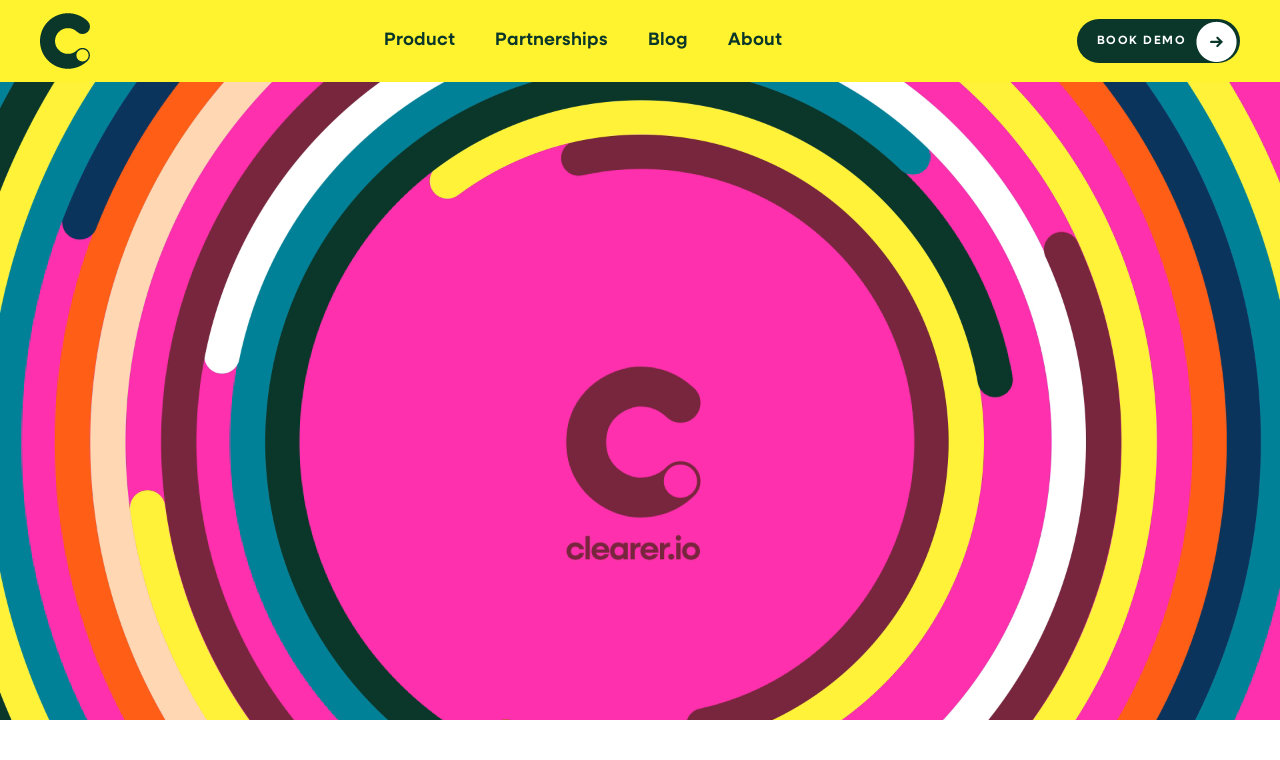

--- FILE ---
content_type: text/html
request_url: https://www.clearer.io/
body_size: 28450
content:
<!DOCTYPE html><!-- Last Published: Fri Jan 09 2026 15:43:35 GMT+0000 (Coordinated Universal Time) --><html data-wf-domain="www.clearer.io" data-wf-page="69318838b163a12d67010892" data-wf-site="66f125aef8c0222f23997137" lang="en"><head><meta charset="utf-8"/><title>Clearer.io  -  The most advanced thinking. Made simple</title><meta content="Clearer connects all your eCommerce data into a single, intelligent platform - powering faster decisions, smarter actions, and scalable growth." name="description"/><meta content="Clearer.io  -  The most advanced thinking. Made simple" property="og:title"/><meta content="Clearer connects all your eCommerce data into a single, intelligent platform - powering faster decisions, smarter actions, and scalable growth." property="og:description"/><meta content="https://cdn.prod.website-files.com/66f125aef8c0222f23997137/693ef4f8bb790cb2d9d78051_og-homepage.jpg" property="og:image"/><meta content="Clearer.io  -  The most advanced thinking. Made simple" property="twitter:title"/><meta content="Clearer connects all your eCommerce data into a single, intelligent platform - powering faster decisions, smarter actions, and scalable growth." property="twitter:description"/><meta content="https://cdn.prod.website-files.com/66f125aef8c0222f23997137/693ef4f8bb790cb2d9d78051_og-homepage.jpg" property="twitter:image"/><meta property="og:type" content="website"/><meta content="summary_large_image" name="twitter:card"/><meta content="width=device-width, initial-scale=1" name="viewport"/><link href="https://cdn.prod.website-files.com/66f125aef8c0222f23997137/css/clearer-io.shared.b4cb9dacc.css" rel="stylesheet" type="text/css" integrity="sha384-tMudrMma7ujgX3BAoaJHC5lLjMOGg0Ze2jssvGn3va3dofD3mUp3iX94LGae5JXm" crossorigin="anonymous"/><script src="https://use.typekit.net/nmo0axa.js" type="text/javascript"></script><script type="text/javascript">try{Typekit.load();}catch(e){}</script><script type="text/javascript">!function(o,c){var n=c.documentElement,t=" w-mod-";n.className+=t+"js",("ontouchstart"in o||o.DocumentTouch&&c instanceof DocumentTouch)&&(n.className+=t+"touch")}(window,document);</script><link href="https://cdn.prod.website-files.com/66f125aef8c0222f23997137/671f866f5ef0b6db756b41fd_clearer-32.png" rel="shortcut icon" type="image/x-icon"/><link href="https://cdn.prod.website-files.com/66f125aef8c0222f23997137/671f8676e129ce1c94f7d63c_clearer-256.png" rel="apple-touch-icon"/><!-- PAGE SPECIFIC GEOLOCATION CODE START -->
<script>
  function geoip(json) {
    let countryCode = json.country_code;
    let regionString = json.region;
    let timezone = json.timezone;
    const getip = json.ip;
    let countryCodeElement = document.getElementById("countryCode");

    if (countryCodeElement) {
      countryCodeElement.value = countryCode;
    }

    const body = document.body;

    // Helper function to sanitize strings for use as CSS class names
    function sanitizeForClassName(str) {
      return str
        .normalize("NFD")                  // Normalize accented characters
        .replace(/[\u0300-\u036f]/g, "")   // Remove diacritics (accents)
        .replace(/\s+/g, "-")              // Replace spaces with hyphens
        .replace(/[^a-zA-Z0-9-_]/g, "");   // Remove all but letters, numbers, hyphens, underscores
    }

    if (timezone && timezone.includes("/")) {
      const tzRegionRaw = timezone.split("/")[0];
      const tzRegion = sanitizeForClassName(tzRegionRaw);
      body.classList.add(tzRegion);
    }

    body.classList.add(sanitizeForClassName(countryCode));

    if (regionString) {
      const sanitizedRegion = sanitizeForClassName(regionString);
      body.classList.add(sanitizedRegion);
    }
  }
</script>
<!-- PAGE SPECIFIC GEOLOCATION CODE END -->
<script>
  var Webflow = Webflow || [];
</script>

<!-- PHONE VALIDATION STYLES START -->
<style>
  #valid-msg {
    color: #11b1a7;
  }

  #error-msg {
    color: #f43f5e;
  }

  .msg-error,
  .msg-valid {
    background: rgb(244 63 94 / 15%);
    padding: 7px 10px 3px;
    height: 32px;
    margin-top: -4px;
  }

  .msg-valid {
    background: rgb(17 177 167 / 15%);
  }

  .iti {
    display: block;
  }

  .iti__country-list {
    z-index: 10000000000;
  }

  .iti-mobile .iti--container {
    z-index: 10000000000;
  }
  
  .iti--inline-dropdown {
    width: 100%;
  }
</style>
<!-- PHONE VALIDATION STYLES END --><script>
  function activateBlockedResources() {
    // --- 1) Convert blocked <script> tags ---
    document
      .querySelectorAll(
        'script[type="text/plain"][data-categories]:not([data-converted])'
      )
      .forEach((oldScript) => {
        const s = document.createElement("script");

        for (const attr of oldScript.attributes) {
          if (attr.name === "type") continue; // drop the blocker
          s.setAttribute(attr.name, attr.value);
        }

        const hintedType = oldScript.getAttribute("data-script-type");
        if (hintedType) s.type = hintedType;

        if (!oldScript.hasAttribute("src")) {
          s.textContent = oldScript.textContent || "";
        }
        
        // flexible async logic
        if (oldScript.hasAttribute("set-async")) {
          s.async = true;      // opt-in async
        } else {
          s.async = false;     // default to ordered execution
        }
        
        // flexible defer logic
        if (oldScript.hasAttribute("set-defer")) {
          s.defer = true;      // opt-in defer
        } else {
          s.defer = false;     // default to ordered execution
        }

        s.setAttribute("data-converted", "true"); // optional: visible flag on final node
        oldScript.replaceWith(s); // executes immediately
      });

    // --- 2) Convert <noscript> children with [data-src] (+ optional [data-categories]) ---
    document
      .querySelectorAll("noscript:not([data-converted])")
      .forEach((noscriptEl) => {
        // noscript content is usually HTML-escaped; use textContent, not innerHTML
        const raw = (noscriptEl.textContent || "").trim();
        if (!raw) return;

        // Quick pre-check to avoid parsing if nothing to do
        if (!raw.includes("data-src=")) return;

        // Parse into real DOM nodes
        const wrapper = document.createElement("div");
        wrapper.innerHTML = raw;

        // If you want to also require data-categories, use: '[data-categories][data-src]'
        const candidates = wrapper.querySelectorAll("[data-src]");
        if (candidates.length === 0) return;

        const frag = document.createDocumentFragment();

        candidates.forEach((oldEl) => {
          const newEl = document.createElement(oldEl.tagName.toLowerCase());
          for (const attr of oldEl.attributes) {
            const name = attr.name === "data-src" ? "src" : attr.name;
            newEl.setAttribute(name, attr.value);
          }
          // Preserve any inline text (rare but harmless)
          if (oldEl.textContent && oldEl.textContent.trim()) {
            newEl.textContent = oldEl.textContent;
          }
          frag.appendChild(newEl);
        });

        // Replace the <noscript>'s children with live elements
        noscriptEl.replaceChildren(frag);
        noscriptEl.setAttribute("data-converted", "true");
      });
  }

  // Consent gate (unchanged)
  function initConsentAndConvert() {
    const getConsentState =
      window.Termly && typeof window.Termly.getConsentState === "function"
        ? window.Termly.getConsentState
        : null;

    const consentState = getConsentState ? getConsentState() : null;

    if (consentState) {
      const allEnabled = Object.values(consentState).every(Boolean);
      if (allEnabled) activateBlockedResources();
    } else {
      activateBlockedResources();
    }
  }

  function onTermlyLoaded() {
    if (document.readyState === "loading") {
      document.addEventListener("DOMContentLoaded", initConsentAndConvert, {
        once: true,
      });
    } else {
      initConsentAndConvert();
    }
  }

  // (Optional) expose for console testing:
  window.activateBlockedResources = activateBlockedResources;
  window.onTermlyLoaded = onTermlyLoaded;
</script>

<script
  src="https://app.termly.io/resource-blocker/427355d3-791c-4ee1-9bd8-75767632d99a"
  onload="onTermlyLoaded()"
></script></head><body><div class="c-clearer-specific-code"><div class="c-clearer-specific-code"><div class="note-termly-embed"><div class="c-embed w-embed"><link rel="stylesheet" href="https://assets.reviews.io/webflow/global/webflow-global.css?v=16-09-2025a">
<link rel="stylesheet" href="https://assets.reviews.io/webflow/app/clearer/css/clearer-specific.css?v=09-01-2026f">
<link
  rel="stylesheet"
  href="https://assets.reviews.io/webflow/global/css/termly-consent.css?v=21-10-2025a"
>

<style>
	.w-input::selection {
    background: rgba(0, 0, 0, 0.15);
  }
  
  ::selection {
    background: rgba(0, 0, 0, 0.15);
  }
  
  .clr-page-padding {
  	padding-left: 2rem;
    padding-right: 2rem;
  }
</style></div><div class="c-embed w-embed"><a href="#" class="termly-display-preferences"
  ><span>🍪</span>
  <span>Cookie Preferences</span></a
></div><div class="c-embed w-embed w-script"><script src="https://assets.reviews.io/webflow/global/webflow-global.js?v=11-12-2025a"></script></div><div class="c-embed w-embed w-iframe w-script"><script data-categories="analytics" type="text/plain">
  (function (w, d, s, l, i) {
    w[l] = w[l] || [];
    w[l].push({ "gtm.start": new Date().getTime(), event: "gtm.js" });
    var f = d.getElementsByTagName(s)[0],
      j = d.createElement(s),
      dl = l != "dataLayer" ? "&l=" + l : "";
    j.async = true;
    j.src = "https://www.googletagmanager.com/gtm.js?id=" + i + dl;
    f.parentNode.insertBefore(j, f);
  })(window, document, "script", "dataLayer", "GTM-MBBHQ98M");
</script>

<noscript
  ><iframe
    data-src="https://www.googletagmanager.com/ns.html?id=GTM-MBBHQ98M"
    height="0"
    data-categories="analytics"
    width="0"
    style="display: none; visibility: hidden"
  ></iframe
></noscript></div></div></div><div class="c-embed w-embed"><!-- ONLY UPDATE COLOURS OR VARIABLES - DO NOT MODIFY ANY OTHER CODE! -->
<!-- NAV STYLING - WILL LIVE IN WF -->
<style>
  [data-class~="nav-logo-wrapper"] {
    padding-left: 0px !important;
  }

  /* default (top of page) */
  [data-class~="clr-navbar__component"] a,
  [data-class~="clr-navbar__component"] {
    transition: all 0.25s ease;
  }
  
  /* Change this to match page theme using variable */
  [data-class~="clr-navbar__component"] a,
  [data-class~="clr-navbar__component"] {
    color: var(--color--fence-green);
  }
  
  [data-class~="section-override-all-elements--yellow"] [data-class~="section-override-all-elements--text-color"].w--current {
  	color: var(--color--slime-girl) !important;
  }

  /* Change this to match page theme using variable */
  [data-class~="clr-navbar__component"] [data-class~="logo-fill"] {
    fill: var(--color--fence-green);
  }
  
  /* Change this to match page theme using variable */
  [data-class~="clr-navbar__component"] {
    background: var(--color--yellow-bellied);
  }
  
  /* Change this to match page theme using variable */
  [data-class~="nav-mobile-wrapper"] {
  	background: var(--color--yellow-bellied) !important;
  }
  
  /* Change this to match page theme (upload svg to Webflow first) */
  [data-class~="section-override-all-elements--nav-close"] {
    background-image: url("https://cdn.prod.website-files.com/66f125aef8c0222f23997137/690c7f6be0ef9a16af1ec9cd_menu-close--yellow.svg") !important;
  }
  
  /* Change this to match page theme (upload svg to Webflow first) */
  [data-class~="section-override-all-elements--nav-menu-icon"] {
    background-image: url("https://cdn.prod.website-files.com/66f125aef8c0222f23997137/690c7fc93b7fd37356d27586_menu-burger--yellow.svg") !important;
  }

  .apphub-sites--clr-page-padding {
    padding-left: 2rem !important;
    padding-right: 2rem !important;
  }
</style></div><div class="c-embed w-embed"><!-- ONLY UPDATE COLOURS OR VARIABLES - DO NOT MODIFY ANY OTHER CODE! -->
<style>
	/* DO NOT EDIT LOGO SECTION START */
  
  .apphub-sites--c-layout38_logo-group {
    max-width: 100%;
    grid-column-gap: 0;
    padding-left: 0 !important;
    padding-right: 0 !important;
  }

  .apphub-sites--c-layout38_logo {
    height: 46px;
  }

  @media screen and (min-width: 1341px) {
    .apphub-sites--c-layout38_logo {
      height: 54px;
    }
  }
  @media screen and (max-width: 1340px) {
    .apphub-sites--c-layout38_logo {
      height: 50px;
    }
  }

  @media screen and (max-width: 1240px) {
    .apphub-sites--c-layout38_logo {
      height: 46px;
    }
  }

  @media screen and (max-width: 1140px) {
    .apphub-sites--c-layout38_logo {
      height: 44px;
    }
  }

  @media screen and (max-width: 991px) {
    .apphub-sites--c-layout38_logo {
      height: 55px;
    }
  }

  @media screen and (max-width: 880px) {
    .apphub-sites--c-layout38_logo {
      height: 55px;
    }
  }

  @media screen and (max-width: 767px) {
    .apphub-sites--c-layout38_logo {
      height: 42px;
    }
  }

  @media screen and (max-width: 767px) {
    .apphub-sites--c-layout38_logo {
      height: 42px;
    }
  }
  @media screen and (max-width: 580px) {
    .apphub-sites--c-layout38_logo {
      height: 36px;
    }
  }
  
  /* DO NOT EDIT LOGO SECTION END */

	/* TESTIMONIAL (comments will reference what can be updated) START */
  
  [data-class~="author-subheading"] {
    white-space: nowrap !important;
  }
  
  @media screen and (max-width: 1130px) {
  	[data-class~="author-subheading"] {
    	max-width: 246px !important;
      overflow: hidden !important;
      text-overflow: ellipsis !important;
    }
  }
  
  @media screen and (max-width: 1020px) {
  	[data-class~="author-subheading"] {
    	max-width: 80px !important;
      overflow: hidden !important;
      text-overflow: ellipsis !important;
    }
  }
  
  @media screen and (max-width: 479px) {
  	[data-class~="author-subheading"] {
    	max-width: 112px !important;
      overflow: hidden !important;
      text-overflow: ellipsis !important;
    }
  }
  
  @media screen and (max-width: 767px) {
    [data-class="testimonial-quote-font-size"][data-class-text-unclamp] {
      -webkit-line-clamp: 4 !important;
      line-clamp: 4 !important;
    }
  }
  
  @media screen and (max-width: 420px) {
    [data-class="testimonial-quote-font-size"][data-class-text-unclamp] {
      -webkit-line-clamp: 5 !important;
      line-clamp: 5 !important;
    }
  }
  
  @media screen and (max-width: 325px) {
    [data-class="testimonial-quote-font-size"][data-class-text-unclamp] {
      -webkit-line-clamp: 6 !important;
      line-clamp: 6 !important;
    }
  }
  
  [data-class~="testimonial-quote-font-size"] {
    font-family: inherit !important;
    color: var(--color--ambassador-blue) !important; /* update variable if needed */
    font-weight: 600 !important;
  }

  .apphub-sites--clr-text-size-small.apphub-sites--c-testimonial-author-header {
    font-family: inherit !important;
    color: var(--color--ambassador-blue) !important; /* update variable if needed */
  }

  .apphub-sites--clr-text-size-small.apphub-sites--c-testimonial-author {
    font-family: inherit !important;
    color: var(--color--ambassador-blue) !important; /* update variable if needed */
  }

  [data-class~="card-wrapper"] [data-class="card"]:nth-child(1) {
    background-color: #ceebff; /* update colour if needed */
  }

  [data-class~="card-wrapper"]
    [data-class="card"]:nth-child(1)
    [data-class="card-text-container"] {
    background-color: #ceebff; /* update colour if needed */
  }

  [data-class~="card-wrapper"] [data-class="card"]:nth-child(2) {
    background-color: #f6ecd5; /* update colour if needed */
  }

  [data-class~="card-wrapper"]
    [data-class="card"]:nth-child(2)
    [data-class~="card-text-container"] {
    background-color: #f6ecd5; /* update colour if needed */
  }

  [data-class~="card-wrapper"] [data-class="card"]:last-child {
    background-color: #e5ffd9; /* update colour if needed */
  }

  [data-class~="card-wrapper"]
    [data-class="card"]:last-child
    [data-class~="card-text-container"] {
    background-color: #e5ffd9; /* update colour if needed */
  }

  @media screen and (max-width: 820px) {
    .apphub-sites--clr-text-size-small.apphub-sites--c-testimonial-author-header {
      max-width: 92px;
    }
  }

  @media screen and (max-width: 767px) {
    .apphub-sites--clr-text-size-small.apphub-sites--c-testimonial-author-header {
      max-width: 100%;
    }
  }
  
  /* TESTIMONIAL (comments will reference what can be updated) END */

  
  /* FAQ (comments will reference what can be updated) START */
  
  [data-class~="faq-section"] .apphub-sites--clr-heading-xxsmall,
  .apphub-sites--clr-text-size-medium {
    color: var(--color--white); /* update variable if needed */
  }

  [data-class~="faq-section"] .apphub-sites--accordion-icon_horizontal-line,
  .apphub-sites--accordion-icon_vertical-line {
    background: var(--color--white); /* update variable if needed */
  }

  [data-class~="faq-section"] .apphub-sites--accordion-icon_component {
    border-color: var(--color--white); /* update variable if needed */
  }

  [data-class~="faq-section"] .apphub-sites--uui-faq04_accordion {
    border-bottom: none;
    border: 1px solid var(--color--white); /* update variable if needed */
    padding: 0px 16px;
    overflow: hidden;
    border-radius: 12px;
  }
  [data-class~="faq-section"] .apphub-sites--uui-faq04_list {
    row-gap: 32px;
    display: flex;
    flex-direction: column;
  }

  .apphub-sites--uui-faq04_answer {
    width: 100% !important;
  }

  .apphub-sites--uui-faq04_layout {
    row-gap: 32px;
    column-gap: 24px;
  }
  
  /* FAQ (comments will reference what can be updated) END */
</style></div></div><div class="clr-display--none w-embed"><style>
	.c-hero-space-large {
  	padding-bottom: 5rem;
  }
  
  [data-class~="tab-section-parent-wrapper"] .apphub-sites--clr-u-minheight-5rem:nth-child(1) {
  	min-height: 3rem !important;
  }
</style></div><div data-class="section-override-all-elements--yellow"><div data-animation="over-right" class="header w-nav" data-easing2="ease-in-out" custom-navbar="true" data-easing="ease-in-out" data-collapse="medium" data-w-id="df9f4491-47af-efdf-a21f-66d6608e24db" data-class="clr-navbar__component" role="banner" data-duration="600"><div class="display-none w-embed"><style>
	.menu-button {
  	position: absolute !important;
  	width: auto !important;
    height: 100% !important;
    padding: 12px !important;
    right: 0px !important;
    top: 0px !important;
  }
  
  @media screen and (max-width: 767px) {
  	.menu-button {
    	top: -5px !important;
    }
  }
</style></div><a data-class="nav-logo-wrapper" href="/" aria-current="page" class="logo w-nav-brand w--current"><div class="c-clr-logo-flex w-embed"><style>
	.c-logo--mobile {
  	display: none;
  }
  
  .c-logo--desktop {
  	display: flex;
  }
  
  @media screen and (max-width: 767px) {
  	.c-logo--mobile {
    	display: flex;
    }
    
    .c-logo--desktop {
      display: none;
    }
  }
</style>

<svg class="c-logo--mobile" xmlns="http://www.w3.org/2000/svg" width="40" height="46" fill="none">
    <g clip-path="url(#clip0_1440_20433)">
        <path data-class="logo-fill" fill="var(--color--yellow-bellied)" d="M29.74 30.276a10.357 10.357 0 0 1-7.342 3.016 10.357 10.357 0 0 1-7.342-3.016 10.19 10.19 0 0 1-3.04-7.282 10.19 10.19 0 0 1 3.04-7.283c4.05-4.015 10.635-4.015 14.685 0a5.995 5.995 0 0 0 4.25 1.746 6 6 0 0 0 5.552-3.678 5.934 5.934 0 0 0-1.3-6.5c-8.739-8.667-22.953-8.667-31.69 0-8.738 8.667-8.738 22.767 0 31.434 4.231 4.198 9.858 6.51 15.844 6.51 5.986 0 11.613-2.312 15.845-6.51a5.934 5.934 0 0 0 0-8.433c-2.344-2.325-6.158-2.325-8.502 0v-.004Zm7.727 7.667a4.906 4.906 0 0 1-3.477 1.428 4.904 4.904 0 0 1-4.543-3.01 4.858 4.858 0 0 1 1.064-5.32 4.925 4.925 0 0 1 3.479-1.425c1.26 0 2.52.476 3.478 1.426a4.858 4.858 0 0 1 0 6.9Z"/>
    </g>
</svg>

<svg class="c-logo--desktop" xmlns="http://www.w3.org/2000/svg" width="50" height="56" fill="none">
    <path data-class="logo-fill" fill="var(--color--yellow-bellied)" d="M37.174 37.095a12.947 12.947 0 0 1-9.177 3.77 12.946 12.946 0 0 1-9.177-3.77 12.738 12.738 0 0 1-3.801-9.103c0-3.439 1.35-6.672 3.801-9.103 5.062-5.019 13.294-5.019 18.356 0a7.493 7.493 0 0 0 5.313 2.182 7.5 7.5 0 0 0 5.314-2.182 7.419 7.419 0 0 0 0-10.541C36.88-2.486 19.113-2.486 8.19 8.348c-10.921 10.834-10.921 28.459 0 39.293 5.29 5.247 12.324 8.137 19.806 8.137 7.482 0 14.516-2.89 19.806-8.137a7.419 7.419 0 0 0 0-10.541c-2.93-2.906-7.697-2.906-10.627 0l-.002-.005Zm9.66 9.583a6.132 6.132 0 0 1-4.347 1.785 6.132 6.132 0 0 1-4.348-1.785 6.074 6.074 0 0 1 0-8.626 6.156 6.156 0 0 1 4.348-1.782c1.575 0 3.15.594 4.348 1.782a6.074 6.074 0 0 1 0 8.626Z"/>
</svg></div></a><nav role="navigation" data-class="nav-mobile-wrapper" class="nav nav-mobile w-nav-menu"><div class="primary-nav"><p class="nav-menu-title"><span data-class="section-override-all-elements--text-color">Core</span></p><a data-class="section-override-all-elements--text-color" href="/product" class="header-link w-nav-link">Product</a><a data-class="section-override-all-elements--text-color" href="/become-a-partner" class="header-link w-nav-link">Partnerships</a><a data-class="section-override-all-elements--text-color" href="https://blog.clearer.io" class="header-link w-nav-link">Blog</a><a data-class="section-override-all-elements--text-color" href="/about" class="header-link w-nav-link">About</a><a data-class="partner-cta section-override-all-elements--button" href="/bundle-apps" class="button mt-16 green margin-left w-button">Book demo</a></div><div class="menu-button w-nav-button"><div data-class="section-override-all-elements--nav-close" class="icon icon-close w-icon-nav-menu"></div></div></nav><a data-class="partner-cta section-override-all-elements--button" href="/bundle-apps#view-bundle-offer" class="button mobile-hide w-button">Book demo</a><div class="menu-button w-nav-button"><div data-class="section-override-all-elements--nav-menu-icon" class="icon dark-blue w-icon-nav-menu"></div></div></div></div><div data-class="video-parent-container" class="c-video-container"><div class="clr-display--none w-embed"><style>
  .video {
    width: 100%;
    height: 100vh;
    object-fit: cover;
    object-position: center;
    display: block;
  }

  @media screen and (max-width: 1000px) {
    .video {
      width: 100%;
      height: auto;
      object-fit: contain;
    }
  }
</style></div><div class="c-video-embed w-embed"><video 
  class="video" 
  src="https://assets.reviews.io/img/multiplatform/webflow/clearer/homepage/videos/video-clearer-hero.mp4"
  poster="https://cdn.prod.website-files.com/66f125aef8c0222f23997137/6939473c076c3124237eca12_graphic-clearer-poster.webp"
  autoplay 
  muted 
  playsinline
></video></div><div class="clr-display--none w-embed w-script"><script>
  document.addEventListener('DOMContentLoaded', () => {
    const video = document.querySelector('.video');
    if (!video) return;

    let hasScrolled = false;
    let userHasInteracted = false;

    // Detect any manual scroll
    window.addEventListener('scroll', () => {
      if (window.scrollY > 10) {   // small threshold prevents false positives
        userHasInteracted = true;
      }
    }, { passive: true });

    // Smooth scroll with ease-in-out and custom duration
    function smoothScrollTo(element, duration = 1200) {
      const targetY = element.getBoundingClientRect().top + window.pageYOffset;
      const startY = window.pageYOffset;
      const diff = targetY - startY;
      let start;

      function step(timestamp) {
        if (!start) start = timestamp;
        const time = timestamp - start;
        const percent = Math.min(time / duration, 1);

        const eased = percent < 0.5
        ? 2 * percent * percent
        : -1 + (4 - 2 * percent) * percent;

        window.scrollTo(0, startY + diff * eased);

        if (time < duration) {
          requestAnimationFrame(step);
        }
      }

      requestAnimationFrame(step);
    }

    function handler() {
      // ✨ Only auto-scroll if the user has NOT already scrolled manually
      if (!hasScrolled && !userHasInteracted) {
        const target = document.querySelector('#hero-section');
        if (target) {
          smoothScrollTo(target, 1300);
          hasScrolled = true;
        }
      }

      video.play();
    }

    video.addEventListener('ended', handler);
  });
</script></div></div><div id="hero-section" data-class="section-override-all-elements--yellow"><div data-class="clr-page-padding"><div class="c-hero-space-large dark-green-bg"><div class="c-hero-section"><div class="clr-container-large"><header class="clr-hero-section__component"><div data-class="clr-page-padding--none" class="clr-page-padding"><div class="clr-container-large"><div class="w-layout-grid clr-hero-header__component"><div class="clr-hero-header__content"><img src="https://cdn.prod.website-files.com/66f125aef8c0222f23997137/6931935d2a72b91cc5700c9f_clearer-logo.svg" loading="lazy" alt="" class="clr-preheader-image"/><div><div class="clr-space-xxsmall"></div></div><h1 data-class="section-override-all-elements--text-color" class="heading-1 yellow c-clearer-hero">The most advanced thinking.<br/>Made simple</h1><div class="clr-space-small"></div><div class="clr-max-width-medium"><p data-class="section-override-all-elements--text-color" class="hero-para new-hero">The new growth-powering platform, from clearer.io.</p></div><div class="clr-space-large"></div><div class="clr-button-row clr-reverse-mobile-landscape"><div class="clr-button-wrapper"><a data-class="section-override-all-elements--button" href="/product" class="button white w-button">Find out more</a></div><div class="clr-button-wrapper"><a data-class="section-override-all-elements--button" href="#section-early-access" class="button white w-button">Register interest</a></div></div></div><div class="clr-hero-header__image-wrapper"><img src="https://cdn.prod.website-files.com/66f125aef8c0222f23997137/6931968b5008312412761bbe_graphic-clearer-home-hero.webp" loading="lazy" alt="Header image" class="clr-hero-header___image-primary"/></div></div></div></div></header><div class="clr-display--none w-embed"><style>
	.clr-preheader-image {
  	max-width: 140px;
  }
  
  .clr-hero-header___image-primary {
  	max-width: 100%;
  }
</style></div></div></div></div></div></div><div><div class="w-layout-grid c-two-col-section-container"><div data-class="section-override-all-elements--white" class="c-two-col-section-container--left"><div class="c-section-container-full-height left"><div class="c-section-container--top"><div class="clr-u-minheight-5rem-2"></div><div><h2 data-class="text-color--darkgreen" class="clr-heading-medium">eCommerce moves fast.<br/>Now you can too.</h2><div class="clr-space-large"></div><div data-class="text-color--darkgreen" class="clr-text-size-xlarge">Clearer turns all your tools and data into a single, intelligent platform for growth. One dashboard. Real-world insight. Strategies you can action instantly. <strong>It&#x27;s not complicated, it&#x27;s clearer.</strong></div></div></div><div class="c-section-container--bottom"><a data-class="button-color-override--darkgreen" href="/product" class="button w-button">Find out more</a><div class="clr-u-minheight-5rem-2"></div></div></div></div><div data-class="section-override-all-elements--darkgreen" class="c-two-col-section-container--right"><div class="c-section-container-full-height right"><div class="c-section-container--top"><div><div class="clr-u-minheight-5rem-2"></div><h2 data-class="text-color--yellow" class="clr-heading-medium">Discover groundbreaking intelligence, made brilliantly simple.</h2><div class="clr-space-large"></div><div class="c-text-checkmark-wrapper"><div data-class="text-color--yellow" class="clr-text-size-xlarge">Clearer is the grounded data layer that unifies every signal - store, marketing, journeys, customers - and turns them into high-impact actions.</div><div class="c-checkbox-wrapper"><div class="c-checkmark-item"><div class="c-hero-checkmark-icon w-embed"><svg xmlns="http://www.w3.org/2000/svg" width="28" height="23" fill="none">
    <path fill="#fff22f" d="M26.538 5.168a2.68 2.68 0 0 1-1.894.772 2.684 2.684 0 0 1-1.893-.772 2.612 2.612 0 0 1 0-3.729 2.689 2.689 0 0 1 1.893-.77c.686 0 1.371.256 1.894.77a2.612 2.612 0 0 1 0 3.73Zm.39-4.284a3.391 3.391 0 0 0-4.74.171L9.095 14.935l-3.369-3.318a3.391 3.391 0 0 0-4.744 0 3.268 3.268 0 0 0 0 4.673l5.83 5.742A3.38 3.38 0 0 0 9.185 23h.063a3.38 3.38 0 0 0 2.396-1.055L27.103 5.553a3.269 3.269 0 0 0-.175-4.67Z"/>
</svg></div><div data-class="text-color--yellow" class="clr-text-size-xlarge"><strong>AI-first</strong>: Built for assistants, agents, and automation.</div></div><div class="c-checkmark-item"><div class="c-hero-checkmark-icon w-embed"><svg xmlns="http://www.w3.org/2000/svg" width="28" height="23" fill="none">
    <path fill="#fff22f" d="M26.538 5.168a2.68 2.68 0 0 1-1.894.772 2.684 2.684 0 0 1-1.893-.772 2.612 2.612 0 0 1 0-3.729 2.689 2.689 0 0 1 1.893-.77c.686 0 1.371.256 1.894.77a2.612 2.612 0 0 1 0 3.73Zm.39-4.284a3.391 3.391 0 0 0-4.74.171L9.095 14.935l-3.369-3.318a3.391 3.391 0 0 0-4.744 0 3.268 3.268 0 0 0 0 4.673l5.83 5.742A3.38 3.38 0 0 0 9.185 23h.063a3.38 3.38 0 0 0 2.396-1.055L27.103 5.553a3.269 3.269 0 0 0-.175-4.67Z"/>
</svg></div><div data-class="text-color--yellow" class="clr-text-size-xlarge"><strong>A single, clean data layer. </strong>No more silos.</div></div><div class="c-checkmark-item"><div class="c-hero-checkmark-icon w-embed"><svg xmlns="http://www.w3.org/2000/svg" width="28" height="23" fill="none">
    <path fill="#fff22f" d="M26.538 5.168a2.68 2.68 0 0 1-1.894.772 2.684 2.684 0 0 1-1.893-.772 2.612 2.612 0 0 1 0-3.729 2.689 2.689 0 0 1 1.893-.77c.686 0 1.371.256 1.894.77a2.612 2.612 0 0 1 0 3.73Zm.39-4.284a3.391 3.391 0 0 0-4.74.171L9.095 14.935l-3.369-3.318a3.391 3.391 0 0 0-4.744 0 3.268 3.268 0 0 0 0 4.673l5.83 5.742A3.38 3.38 0 0 0 9.185 23h.063a3.38 3.38 0 0 0 2.396-1.055L27.103 5.553a3.269 3.269 0 0 0-.175-4.67Z"/>
</svg></div><div data-class="text-color--yellow" class="clr-text-size-xlarge"><strong>Made for everyone. </strong>Easy to use for CX, trading, merch, and marketing teams.</div></div></div></div></div></div><div class="c-section-container--bottom"><a data-class="button-color-override--yellow button-arrow-color-override--yellow text-color--darkgreen" href="#section-early-access" class="button white w-button">Register interest</a><div class="clr-u-minheight-5rem-2"></div></div></div></div></div></div><div data-class="section-override-all-elements--yellow"><div class="clr-u-minheight-5rem-2"></div><div class="clr-page-padding"><div class="clr-container-large"><h2 data-class="section-override-all-elements--text-color" class="clr-heading-xlarge">Smart Growth, in three simple steps</h2><div class="clr-space-medium"></div><a data-class="section-override-all-elements--button" href="#section-early-access" class="button w-button">Register Interest</a><div class="clr-u-minheight-5rem-2"></div><div><div data-class="spotlight-container" class="c-clearer-spotlight-container"><img src="https://cdn.prod.website-files.com/66f125aef8c0222f23997137/693fdef7ec705886a1cb7610_graphic-steps-desktop.webp" loading="eager" alt="" class="c-clearer-section-bg hide-mobile"/><div class="c-spotlight-step-card"><div class="c-spotlight-step-heading"><h3 data-class="section-override-all-elements--text-color" class="clr-heading-medium c-spotlight-heading">Gather</h3><div class="c-icon-spotlight"><div class="c-icon-embed w-embed"><svg width="48" height="48" viewBox="0 0 48 48" fill="none" xmlns="http://www.w3.org/2000/svg">
<path d="M36.0077 28.2336L32.916 25.1392L41.3925 16.6628" stroke="#520416" stroke-width="6.35393" stroke-linecap="round" stroke-linejoin="round"/>
<path d="M41.0082 33.2392L36.0068 28.2336" stroke="#520416" stroke-width="6.35393" stroke-linecap="round" stroke-linejoin="round"/>
<path d="M32.9087 22.9487C33.4949 22.9487 34.0459 23.1788 34.4624 23.5894C34.8739 23.995 35.1001 24.5495 35.1001 25.1392C35.1001 26.3468 34.1164 27.3306 32.9087 27.3306C32.3071 27.3305 31.7575 27.0832 31.3599 26.687C30.9644 26.2894 30.7183 25.7401 30.7183 25.1392C30.7183 23.9316 31.7011 22.9488 32.9087 22.9487Z" fill="white" stroke="#520416" stroke-width="0.684691"/>
<path d="M26.612 13.1979L23.7884 16.0192L15.6953 7.92627" stroke="#520416" stroke-width="6.35393" stroke-linecap="round" stroke-linejoin="round"/>
<path d="M26.6123 13.1978L32.272 7.54272" stroke="#520416" stroke-width="6.35393" stroke-linecap="round" stroke-linejoin="round"/>
<path d="M23.7949 13.8354C24.3845 13.8354 24.9391 14.0609 25.3447 14.4722C25.7552 14.8886 25.9863 15.4398 25.9863 16.0259C25.9863 17.2336 25.0026 18.2173 23.7949 18.2173C23.1934 18.2172 22.6437 17.97 22.2461 17.5737C21.8506 17.1762 21.6045 16.6268 21.6045 16.0259C21.6046 14.8183 22.5873 13.8355 23.7949 13.8354Z" fill="white" stroke="#520416" stroke-width="0.684691"/>
<path d="M31.868 42.3732L28.3477 38.8528" stroke="#520416" stroke-width="6.35393" stroke-linecap="round" stroke-linejoin="round"/>
<path d="M28.3475 38.8525L23.7748 34.2798L15.2983 42.763" stroke="#520416" stroke-width="6.35393" stroke-linecap="round" stroke-linejoin="round"/>
<path d="M23.7744 32.0825C24.3754 32.0825 24.9247 32.3286 25.3223 32.7241C25.7185 33.1217 25.9658 33.6714 25.9658 34.2729C25.9658 35.4806 24.9821 36.4644 23.7744 36.4644C23.1862 36.4643 22.6368 36.2389 22.2227 35.8247C21.8133 35.4085 21.584 34.8583 21.584 34.2729C21.584 33.0653 22.5668 32.0826 23.7744 32.0825Z" fill="white" stroke="#520416" stroke-width="0.684691"/>
<path d="M11.1622 21.6675L14.6547 25.16L6.17139 33.6366" stroke="#520416" stroke-width="6.35393" stroke-linecap="round" stroke-linejoin="round"/>
<path d="M6.55469 17.0598L11.1621 21.6672" stroke="#520416" stroke-width="6.35393" stroke-linecap="round" stroke-linejoin="round"/>
<path d="M14.6543 22.9692C15.2552 22.9692 15.8046 23.2153 16.2021 23.6108C16.5984 24.0085 16.8457 24.5581 16.8457 25.1597C16.8457 26.3674 15.862 27.3511 14.6543 27.3511C14.0681 27.351 13.517 27.1199 13.1006 26.7095C12.6893 26.3039 12.4639 25.7492 12.4639 25.1597C12.4639 23.9521 13.4467 22.9693 14.6543 22.9692Z" fill="white" stroke="#520416" stroke-width="0.684691"/>
</svg></div></div></div><div class="clr-space-small"></div><div data-class="section-override-all-elements--text-color" class="clr-text-size-medium c-spotlight-subheading">Every tool. Every touchpoint. One grounded data layer that makes sense of it all.</div><img src="https://cdn.prod.website-files.com/66f125aef8c0222f23997137/694051d93369dc698a955f40_graphic-number-one.svg" loading="lazy" alt="" class="c-number-image"/></div><div class="c-spotlight-step-card two"><div class="c-spotlight-step-heading"><h3 data-class="section-override-all-elements--text-color" class="clr-heading-medium c-spotlight-heading">Grow</h3><div class="c-icon-spotlight"><div class="c-icon-embed w-embed"><svg width="48" height="48" viewBox="0 0 48 48" fill="none" xmlns="http://www.w3.org/2000/svg">
<g clip-path="url(#clip0_4948_3533)">
<path d="M41.9435 27.5169L44.9033 24.5546L36.7886 16.4399" stroke="#520416" stroke-width="6.0828" stroke-linecap="round" stroke-linejoin="round"/>
<path d="M37.1554 32.3091L41.9434 27.5171" stroke="#520416" stroke-width="6.0828" stroke-linecap="round" stroke-linejoin="round"/>
<path d="M44.9102 22.4575C44.3491 22.4575 43.8215 22.6779 43.4229 23.0708C43.029 23.4591 42.8126 23.9898 42.8125 24.5542C42.8125 25.7104 43.754 26.6519 44.9102 26.6519C45.4858 26.6517 46.012 26.4158 46.3926 26.0366C46.7713 25.656 47.0068 25.1295 47.0068 24.5542C47.0066 23.3984 46.066 22.4578 44.9102 22.4575Z" fill="white" stroke="#520416" stroke-width="0.655474"/>
<path d="M26.235 5.81832L23.5319 3.11741L15.7842 10.865" stroke="#520416" stroke-width="6.0828" stroke-linecap="round" stroke-linejoin="round"/>
<path d="M26.2354 5.81865L31.6536 11.2324" stroke="#520416" stroke-width="6.0828" stroke-linecap="round" stroke-linejoin="round"/>
<path d="M23.5381 5.2085C24.1026 5.2085 24.6341 4.99213 25.0225 4.59814C25.4152 4.19957 25.6356 3.67272 25.6357 3.11182C25.6357 1.95563 24.6942 1.01416 23.5381 1.01416C22.9625 1.01428 22.4363 1.25021 22.0557 1.62939C21.677 2.01001 21.4414 2.53647 21.4414 3.11182C21.4416 4.26763 22.3823 5.20825 23.5381 5.2085Z" fill="white" stroke="#520416" stroke-width="0.655474"/>
<path d="M31.6465 37.135L28.2764 40.5051" stroke="#520416" stroke-width="6.0828" stroke-linecap="round" stroke-linejoin="round"/>
<path d="M28.2764 40.5047L23.8989 44.8823L16.1143 37.0284" stroke="#520416" stroke-width="6.0828" stroke-linecap="round" stroke-linejoin="round"/>
<path d="M23.8984 46.9861C24.4739 46.9861 25.0003 46.7506 25.3809 46.3718C25.76 45.9912 25.996 45.465 25.9961 44.8894C25.9961 43.7332 25.0546 42.7917 23.8984 42.7917C23.3359 42.7919 22.8104 43.0063 22.4141 43.4021H22.415C22.0221 43.8008 21.8018 44.3283 21.8018 44.8894C21.802 46.0452 22.7426 46.9859 23.8984 46.9861Z" fill="white" stroke="#520416" stroke-width="0.655474"/>
<path d="M6.45361 20.772L3.11012 24.1155L11.2314 32.2303" stroke="#520416" stroke-width="6.0828" stroke-linecap="round" stroke-linejoin="round"/>
<path d="M10.8652 16.3608L6.45446 20.7716" stroke="#520416" stroke-width="6.0828" stroke-linecap="round" stroke-linejoin="round"/>
<path d="M3.11133 22.0183C2.53601 22.0183 2.00954 22.2538 1.62891 22.6326C1.24972 23.0132 1.01379 23.5393 1.01367 24.115C1.01367 25.2712 1.95517 26.2126 3.11133 26.2126C3.67227 26.2125 4.19913 25.9921 4.59766 25.5994C4.99162 25.211 5.20801 24.6796 5.20801 24.115C5.20778 22.9592 4.26715 22.0186 3.11133 22.0183Z" fill="white" stroke="#520416" stroke-width="0.655474"/>
</g>
<defs>
<clipPath id="clip0_4948_3533">
<rect width="48" height="48" fill="white"/>
</clipPath>
</defs>
</svg></div></div></div><div class="clr-space-small"></div><div data-class="section-override-all-elements--text-color" class="clr-text-size-medium c-spotlight-subheading">Our AI Agent Lytical reads that layer to track patterns and highlight real revenue opportunities.</div><img src="https://cdn.prod.website-files.com/66f125aef8c0222f23997137/694051d90ea7c7dc89b2b692_graphic-number-two.svg" loading="lazy" alt="" class="c-number-image"/></div><div class="c-spotlight-step-card three"><div class="c-spotlight-step-heading"><h3 data-class="section-override-all-elements--text-color" class="clr-heading-medium c-spotlight-heading">Go</h3><div class="c-icon-spotlight"><div class="c-icon-embed w-embed"><svg width="59" height="48" viewBox="0 0 59 48" fill="none" xmlns="http://www.w3.org/2000/svg">
<g clip-path="url(#clip0_4948_3573)">
<path d="M7.9908 20.3789L11.4833 23.8715L3 32.348" stroke="#520416" stroke-width="6.35393" stroke-linecap="round" stroke-linejoin="round"/>
<path d="M3.38281 15.7715L7.99019 20.3789" stroke="#520416" stroke-width="6.35393" stroke-linecap="round" stroke-linejoin="round"/>
<path d="M11.4824 21.6809C12.0833 21.6809 12.6327 21.927 13.0303 22.3225C13.4265 22.7202 13.6738 23.2698 13.6738 23.8713C13.6738 25.079 12.6901 26.0627 11.4824 26.0627C10.8963 26.0627 10.3451 25.8316 9.92871 25.4211C9.51744 25.0155 9.29199 24.4609 9.29199 23.8713C9.29206 22.6638 10.2748 21.681 11.4824 21.6809Z" fill="white" stroke="#520416" stroke-width="0.684691"/>
<path d="M21.7501 20.3789L25.2426 23.8715L16.7593 32.348" stroke="#520416" stroke-width="6.35393" stroke-linecap="round" stroke-linejoin="round"/>
<path d="M17.1426 15.7715L21.75 20.3789" stroke="#520416" stroke-width="6.35393" stroke-linecap="round" stroke-linejoin="round"/>
<path d="M25.2422 21.6809C25.8431 21.6809 26.3925 21.927 26.79 22.3225C27.1863 22.7202 27.4336 23.2698 27.4336 23.8713C27.4336 25.079 26.4499 26.0627 25.2422 26.0627C24.656 26.0627 24.1049 25.8316 23.6885 25.4211C23.2772 25.0155 23.0518 24.4609 23.0518 23.8713C23.0518 22.6638 24.0346 21.681 25.2422 21.6809Z" fill="white" stroke="#520416" stroke-width="0.684691"/>
<path d="M35.5094 20.3789L39.0019 23.8715L30.5186 32.348" stroke="#520416" stroke-width="6.35393" stroke-linecap="round" stroke-linejoin="round"/>
<path d="M30.9023 15.7715L35.5097 20.3789" stroke="#520416" stroke-width="6.35393" stroke-linecap="round" stroke-linejoin="round"/>
<path d="M39.002 21.6809C39.6028 21.6809 40.1522 21.927 40.5498 22.3225C40.9461 22.7202 41.1933 23.2698 41.1934 23.8713C41.1934 25.079 40.2097 26.0627 39.002 26.0627C38.4158 26.0627 37.8646 25.8316 37.4482 25.4211C37.037 25.0155 36.8115 24.4609 36.8115 23.8713C36.8116 22.6638 37.7944 21.681 39.002 21.6809Z" fill="white" stroke="#520416" stroke-width="0.684691"/>
<path d="M49.2691 20.3789L52.7616 23.8715L44.2783 32.348" stroke="#520416" stroke-width="6.35393" stroke-linecap="round" stroke-linejoin="round"/>
<path d="M44.6611 15.7715L49.2685 20.3789" stroke="#520416" stroke-width="6.35393" stroke-linecap="round" stroke-linejoin="round"/>
<path d="M52.7607 21.6809C53.3616 21.6809 53.911 21.927 54.3086 22.3225C54.7048 22.7202 54.9521 23.2698 54.9521 23.8713C54.9521 25.079 53.9684 26.0627 52.7607 26.0627C52.1746 26.0627 51.6234 25.8316 51.207 25.4211C50.7958 25.0155 50.5703 24.4609 50.5703 23.8713C50.5704 22.6638 51.5532 21.681 52.7607 21.6809Z" fill="white" stroke="#520416" stroke-width="0.684691"/>
</g>
<defs>
<clipPath id="clip0_4948_3573">
<rect width="59" height="48" fill="white"/>
</clipPath>
</defs>
</svg></div></div></div><div class="clr-space-small"></div><div data-class="section-override-all-elements--text-color" class="clr-text-size-medium c-spotlight-subheading">Those strategies become actions with a few clicks. Automations, campaigns and merchandising - live, effortlessly.</div><img src="https://cdn.prod.website-files.com/66f125aef8c0222f23997137/694051d963fc181d319631f5_graphic-number-3.svg" loading="lazy" alt="" class="c-number-image"/></div><img src="https://cdn.prod.website-files.com/66f125aef8c0222f23997137/693fdef718be20357ae0b889_graphic-steps-mobile.webp" loading="eager" alt="" class="c-clearer-section-bg show-mobile"/></div><div class="clr-display--none w-embed"><style>
  [data-class~="spotlight-container"] .c-spotlight-step-card {
    max-width: 27%;
  }

  @media screen and (max-width: 991px) {
    [data-class~="spotlight-container"] .c-spotlight-step-card {
      max-width: 34%;
    }
  }
  
  @media screen and (max-width: 767px) {
    [data-class~="spotlight-container"] .c-spotlight-step-card {
    	width: 29%;
    	min-width: 220px;
    }
    
    [data-class~="spotlight-container"] .c-spotlight-step-card:nth-child(4) {
    	top: 72%;
    }
    
    [data-class~="spotlight-container"] .c-spotlight-step-card .clr-heading-medium {
    	font-size: 1.4rem;
    }
    
    [data-class~="spotlight-container"] .c-spotlight-step-card .clr-text-size-medium {
    	font-size: 0.9rem;
    }
  }

  [data-class~="spotlight-container"] svg path {
    stroke: #0A372A;
  }
</style></div></div></div></div><div class="clr-u-minheight-5rem-2"></div></div><div data-class="section-override-all-elements--darkgreen"><div class="clr-u-minheight-5rem-2"></div><div class="clr-page-padding"><div class="clr-container-large"><h3 data-class="section-override-all-elements--text-color" class="clr-heading-xlarge"><span data-class="text-color--yellow">Your next move,</span> made obvious.</h3><div class="clr-space-medium"></div><div data-class="section-override-all-elements--text-color" class="clr-text-size-xlarge">Clearer brings clarity where teams can get stuck - turning &#x27;we think&#x27; into &#x27;we know&#x27;.</div><div class="clr-u-minheight-3rem"></div></div></div><section data-class="show-only-cards--three--DISABLED show-only-cards--four two-col-layout--DISABLED" class="uui-section_layout84--clearer"><div data-class="clr-page-padding"><div class="clr-container-large"><div class="uui-layout84_component--clearer"><div data-class="parent-grid-wrapper" class="w-layout-grid uui-layout84_content-bottom--clearer--two-col"><div data-class="image-wrapper" id="w-node-_39432dd5-cc95-0451-fd5c-ef0874f37525-74f3751c" class="uui-layout84_image-wrapper--clearer--two-col"><img src="https://cdn.prod.website-files.com/66f125aef8c0222f23997137/6937f379322acb031e4001f2_graphic-clearer-ecosystem.webp" loading="lazy" alt="iPhone mockup" js-animation="animation__target" class="c-layout84_image"/></div><div data-class="parent-card-container" id="w-node-_39432dd5-cc95-0451-fd5c-ef0874f37527-74f3751c" class="w-layout-grid uui-layout84_right--clearer"><div data-class="custom-two-col-background two-two-grid-layout custom-selection" class="uui-layout84_item--clearer"><div class="w-richtext"><div class="w-embed"><svg xmlns="http://www.w3.org/2000/svg" width="50" height="50" fill="none">
    <g fill="#0A372A" clip-path="url(#clip0_4826_3738)">
        <path d="M44.513 31.25a2.083 2.083 0 1 0-2.946 2.946l1.22 1.22h-8.57a6.215 6.215 0 0 1-5.59-3.454l-2.316-4.633-2.33 4.659.92 1.837a10.36 10.36 0 0 0 9.316 5.758h8.57l-1.22 1.22a2.083 2.083 0 0 0 2.946 2.947l4.777-4.777a2.082 2.082 0 0 0 0-2.946l-4.777-4.777Z"/>
        <path d="M41.567 6.25a2.083 2.083 0 0 1 2.947 0l4.776 4.777a2.084 2.084 0 0 1 0 2.946l-4.776 4.777a2.084 2.084 0 0 1-2.947-2.946l1.22-1.22h-8.57a6.216 6.216 0 0 0-5.59 3.454l-7.894 15.787a10.36 10.36 0 0 1-9.316 5.758H1.983a2.083 2.083 0 0 1 0-4.167h9.434a6.216 6.216 0 0 0 5.59-3.455L24.9 16.175a10.36 10.36 0 0 1 9.318-5.759h8.57l-1.22-1.22a2.083 2.083 0 0 1 0-2.946ZM2.101 36a1.5 1.5 0 1 0 0 3 1.5 1.5 0 0 0 0-3Z"/>
        <path d="M11.417 10.417a10.36 10.36 0 0 1 9.316 5.758l.92 1.837-2.33 4.659-2.316-4.633a6.216 6.216 0 0 0-5.59-3.455H1.983a2.083 2.083 0 0 1 0-4.166h9.434ZM2.101 11a1.5 1.5 0 1 0 0 3 1.5 1.5 0 0 0 0-3Z"/>
    </g>
    <defs>
        <clipPath id="clip0_4826_3738">
            <path fill="#fff" d="M0 0h50v50H0z"/>
        </clipPath>
    </defs>
</svg></div></div><div class="clr-space-small"></div><div class="clr-heading-xxsmall"><div data-class="text-color--darkgreen" class="w-richtext"><p>Product mix, perfected</p></div></div><div class="clr-space-xxsmall"></div><div class="clr-text-size-medium"><div data-class="text-color--darkgreen" class="w-richtext"><p>Spot gaps. Improve exposure. Unlock bundle and add-on opportunities.</p></div></div></div><div data-class="custom-two-col-background two-two-grid-layout custom-selection" class="uui-layout84_item--clearer"><div class="w-richtext"><div class="w-embed"><svg xmlns="http://www.w3.org/2000/svg" width="50" height="50" fill="none">
    <g clip-path="url(#clip0_4826_3752)">
        <mask id="mask0_4826_3752" width="51" height="50" x="-1" y="0" maskUnits="userSpaceOnUse" style="mask-type:luminance">
            <path fill="#fff" d="M-.1 0h50v50h-50V0Z"/>
        </mask>
        <g mask="url(#mask0_4826_3752)">
            <path stroke="#0A372A" stroke-linecap="round" stroke-linejoin="round" stroke-miterlimit="10" stroke-width="5" d="M24.461 47c-5.295-7.942-14.56-18.709-14.56-27.974 0-8.03 6.531-14.561 14.56-14.561s14.561 6.532 14.561 14.56c0 9.267-9.266 20.033-14.56 27.975Z"/>
            <path fill="#0A372A" d="M24.9 23c-2.756 0-5-2.243-5-5s2.244-5 5-5c2.757 0 5 2.243 5 5s-2.243 5-5 5Z"/>
        </g>
    </g>
    <defs>
        <clipPath id="clip0_4826_3752">
            <path fill="#fff" d="M0 0h50v50H0z"/>
        </clipPath>
    </defs>
</svg></div></div><div class="clr-space-small"></div><div class="clr-heading-xxsmall"><div data-class="text-color--darkgreen" class="w-richtext"><p>Geo-visibility, simplified</p></div></div><div class="clr-space-xxsmall"></div><div class="clr-text-size-medium"><div data-class="text-color--darkgreen" class="w-richtext"><p>See where demand lives, and tune your store to match it.</p></div></div></div><div data-class="custom-two-col-background two-two-grid-layout custom-selection" class="uui-layout84_item--clearer"><div class="w-richtext"><div class="w-embed"><svg
  width="50"
  height="52"
  viewBox="0 0 50 52"
  fill="none"
  xmlns="http://www.w3.org/2000/svg"
>
  <path
    d="M16.9313 2.5C16.9313 2.5 4.43916 14.8548 3.14444 25.0077C1.84973 35.1606 9.4866 42.5 16.9313 42.5C24.376 42.5 32.0852 35.3837 30.8735 25.0077C29.8302 16.0725 16.9313 2.5 16.9313 2.5Z"
    fill="#F4F9FF"
    stroke="#0a372a"
    stroke-width="5"
    stroke-miterlimit="10"
    stroke-linecap="round"
    stroke-linejoin="round"
  />
  <rect x="16" y="20.5" width="31" height="31" rx="15.5" fill="#F4F9FF" />
  <path
    d="M26.7871 36L29.929 39.1419L34.6418 33.3818M41.9729 36C41.9729 41.7841 37.284 46.473 31.5 46.473C25.7159 46.473 21.027 41.7841 21.027 36C21.027 30.2159 25.7159 25.527 31.5 25.527C37.284 25.527 41.9729 30.2159 41.9729 36Z"
    stroke="#0a372a"
    stroke-width="4"
    stroke-linecap="round"
    stroke-linejoin="round"
  />
  <circle cx="17" cy="3.31537" r="2" fill="white" />
</svg></div></div><div class="clr-space-small"></div><div class="clr-heading-xxsmall"><div data-class="text-color--darkgreen" class="w-richtext"><p>Fix leaks fast</p></div></div><div class="clr-space-xxsmall"></div><div class="clr-text-size-medium"><div data-class="text-color--darkgreen" class="w-richtext"><p>Identify drop-offs and apply targeted fixes, instantly.</p></div></div></div><div data-class="custom-two-col-background two-two-grid-layout custom-selection" class="uui-layout84_item--clearer"><div class="w-richtext"><div class="w-embed"><svg xmlns="http://www.w3.org/2000/svg" width="50" height="50" fill="none">
    <path stroke="#0A372A" stroke-linecap="round" stroke-linejoin="round" stroke-miterlimit="10" stroke-width="4" d="M45.9 24.154V10.692C45.9 9.205 44.53 8 42.836 8H5.965C4.272 8 2.9 9.205 2.9 10.692v21.539c0 1.487 1.372 2.692 3.065 2.692h3.064V43l9.192-8.077h9.295"/>
    <path fill="#0A372A" d="M31.117 23.226a1.75 1.75 0 0 1 0 3.5H24.95a1.75 1.75 0 0 1 0-3.5h6.167Zm0 .517a1.234 1.234 0 1 0 0 2.467 1.234 1.234 0 0 0 0-2.467Z"/>
    <path fill="#0A372A" fill-rule="evenodd" d="M10.829 15.374c.409 0 .74.308.74.687v.688h.74c.409 0 .74.307.74.687 0 .38-.331.687-.74.687h-.74v.687c0 .38-.331.687-.74.687s-.74-.308-.74-.687v-.687h-.74c-.409 0-.74-.308-.74-.687 0-.38.331-.687.74-.687h.74v-.688c0-.38.331-.687.74-.687Zm5.18 0c.336 0 .63.21.715.512l.873 3.06 2.482 1.33a.68.68 0 0 1 .37.595.68.68 0 0 1-.37.596l-2.482 1.33-.873 3.06c-.086.302-.38.512-.715.512-.336 0-.63-.21-.716-.512l-.872-3.06-2.482-1.33a.68.68 0 0 1-.37-.596.68.68 0 0 1 .37-.595l2.482-1.33.873-3.06c.085-.302.38-.512.715-.512Z" clip-rule="evenodd"/>
    <path fill="#0A372A" d="M39.45 16a1.75 1.75 0 0 1 0 3.5h-14.8a1.75 1.75 0 1 1 0-3.5h14.8Zm0 .517a1.234 1.234 0 1 0 0 2.467 1.234 1.234 0 0 0 0-2.467Z"/>
</svg></div></div><div class="clr-space-small"></div><div class="clr-heading-xxsmall"><div data-class="text-color--darkgreen" class="w-richtext"><p>Al that talks your language</p></div></div><div class="clr-space-xxsmall"></div><div class="clr-text-size-medium"><div data-class="text-color--darkgreen" class="w-richtext"><p>Smarter context for every journey. Sharper recommendations for every step.</p></div></div></div></div></div></div></div></div><div class="w-embed"><style>
  [data-class~="two-col-layout"] .uui-layout84_right--clearer {
    grid-template-columns: 1fr 1fr;
  }

  [data-class~="two-col-layout"] [data-class~="two-two-grid-layout"] {
    align-items: flex-start;
    justify-content: flex-start;
    padding-left: 24px;
    padding-right: 24px;
    padding-top: 60px;
    padding-bottom: 48px;
  }

  @media screen and (max-width: 767px) {
    [data-class~="two-col-layout"] .uui-layout84_right--clearer {
      grid-template-columns: 1fr;
    }
  }
</style></div><div class="w-embed"><style>
  [data-class~="custom-selection"] ::selection {
    background: rgba(0,0,0,0.15) !important;
  }
  
  .c-layout84_image {
  	object-fit: contain;
  }
</style></div><div class="w-embed"><style>
	[data-class~="show-only-cards--five"] [data-class~="image-wrapper"] {
  	display: none;
  }
  
  [data-class~="show-only-cards--five"] [data-class~="parent-grid-wrapper"] {
  	grid-template-columns: 1fr;
  }
  
  [data-class~="show-only-cards--five"] .uui-layout84_right--clearer {
  	grid-template-columns: 1fr 1fr 1fr 1fr 1fr;
  }
  
  @media screen and (max-width: 991px) {
  	[data-class~="show-only-cards--five"] .uui-layout84_right--clearer {
      grid-template-columns: 1fr;
    }
  }
  
  [data-class~="show-only-cards--five"] .uui-layout84_item--clearer {
  	justify-content: flex-start;
  }
</style>

<style>
	[data-class~="show-only-cards--four"] [data-class~="image-wrapper"] {
  	display: none;
  }
  
  [data-class~="show-only-cards--four"] [data-class~="parent-grid-wrapper"] {
  	grid-template-columns: 1fr;
  }
  
  [data-class~="show-only-cards--four"] .uui-layout84_right--clearer {
  	grid-template-columns: 1fr 1fr 1fr 1fr;
  }
  
  @media screen and (max-width: 991px) {
  	[data-class~="show-only-cards--four"] .uui-layout84_right--clearer {
      grid-template-columns: 1fr 1fr;
    }
  }
  
  @media screen and (max-width: 479px) {
  	[data-class~="show-only-cards--four"] .uui-layout84_right--clearer {
      grid-template-columns: 1fr;
    }
  }
  
  [data-class~="show-only-cards--four"] .uui-layout84_item--clearer {
  	justify-content: flex-start;
  }
</style>

<style>
	[data-class~="show-only-cards--three"] [data-class~="image-wrapper"] {
  	display: none;
  }
  
  [data-class~="show-only-cards--three"] [data-class~="parent-grid-wrapper"] {
  	grid-template-columns: 1fr;
  }
  
  [data-class~="show-only-cards--three"] .uui-layout84_right--clearer {
  	grid-template-columns: 1fr 1fr 1fr;
  }
  
  @media screen and (max-width: 767px) {
  	[data-class~="show-only-cards--three"] .uui-layout84_right--clearer {
      grid-template-columns: 1fr;
    }
  }
  
  [data-class~="show-only-cards--three"] .uui-layout84_item--clearer {
  	justify-content: flex-start;
  }
</style></div></section><div class="clr-page-padding"><div class="clr-container-large"><div class="clr-u-minheight-3rem"></div><div><a data-class="section-override-all-elements--button" href="#section-early-access" class="button w-button">Register Interest</a></div></div></div><div class="clr-u-minheight-5rem-2"></div></div><div id="section-early-access" data-class="section-override-all-elements--yellow"><section class="uui-section_layout08"><div data-class="clr-page-padding" class="clr-page-padding"><div class="clr-container-large"><div class="clr-u-minheight-5rem-3"></div><div><div data-class="clr-reversegrid__inner" class="c-early-access-new-form-section"><div class="uui-layout08_content c-get-early-access-layout"><div><h3 data-class="section-override-all-elements--text-color" class="clr-heading-large">Be first in line for what’s coming</h3><div class="clr-space-xsmall"></div><div data-class="section-override-all-elements--text-color" class="clr-text-size-large-4">Clearer launches soon, and brands who register now will be first to see how it transforms discovery, performance and growth. Want the insider view as we reveal new capabilities? Add your details.</div></div><div class="c-badge-wrapper-form"><div class="c-badge-form-wrapper-row top-row"><div class="c-badge-form-group"><div class="c-badge-form"><div class="c-badge-form-icon w-embed"><svg xmlns="http://www.w3.org/2000/svg" width="24" height="24" fill="none">
    <path stroke="#0A372A" stroke-linecap="round" stroke-linejoin="round" stroke-width=".8" d="m15.597 15.325 1.06 1.031"/>
    <rect width="11.879" height="11.879" x="4.928" y="4.928" stroke="#0A372A" stroke-width=".8" rx="5.94"/>
    <path stroke="#0A372A" stroke-linecap="round" stroke-linejoin="round" stroke-width=".8" d="M8.604 13.132v-3.056c0-.27.12-.53.331-.72.213-.192.5-.3.8-.3.301 0 .59.108.801.3a.97.97 0 0 1 .332.72v3.056m-2.264-2.264h2.264m2.264-1.811v4.075m7.502 5.598a1.018 1.018 0 0 1 .32.725.994.994 0 0 1-.307.729 1.05 1.05 0 0 1-.75.298 1.073 1.073 0 0 1-.744-.31l-2.962-2.882a.335.335 0 0 1 0-.48l.987-.961a.354.354 0 0 1 .494 0l2.962 2.882Z"/>
</svg></div><div data-class="section-override-all-elements--text-color" class="clr-text-size-medium whitespace-no-wrap">AI-powered Search</div></div><div class="c-badge-form"><div class="c-badge-form-icon w-embed"><svg xmlns="http://www.w3.org/2000/svg" width="24" height="24" fill="none">
    <g stroke="#0A372A" stroke-linecap="round" stroke-linejoin="round" stroke-width=".8" clip-path="url(#clip0_5155_3158)">
        <path d="M17.308 9.177c-.006 1.596.772 2.503 2.54 2.541-1.64-.006-2.457.875-2.54 2.541-.014-1.572-.718-2.543-2.54-2.54 1.63-.024 2.534-.81 2.54-2.542ZM11.74 4.604c-.008 2.248 1.088 3.523 3.58 3.58-2.313-.01-3.462 1.231-3.58 3.578-.019-2.214-1.012-3.582-3.579-3.579 2.297-.032 3.57-1.14 3.58-3.579Zm3.603 11.256a4.827 4.827 0 0 1-8.706-2.816 4.718 4.718 0 0 1 .806-2.647"/>
    </g>
    <defs>
        <clipPath id="clip0_5155_3158">
            <rect width="24" height="24" fill="#fff" rx="12"/>
        </clipPath>
    </defs>
</svg></div><div data-class="section-override-all-elements--text-color" class="clr-text-size-medium whitespace-no-wrap">Actionable Insights</div></div><div class="c-badge-form"><div class="c-badge-form-icon w-embed"><svg xmlns="http://www.w3.org/2000/svg" width="20" height="20" fill="none">
    <path stroke="#0A372A" stroke-linecap="round" stroke-linejoin="round" stroke-width=".8" d="m7.34 14.624-2 2.001-2.002-2m12.994-.001-2.001 2.001-2.002-2"/>
    <path stroke="#0A372A" stroke-linecap="round" stroke-linejoin="round" stroke-width=".8" d="M14.33 16.464v-3.492c0-2.494-4.51-4.49-4.51-4.49s-4.512 1.996-4.512 4.49v3.492M9.79 8.482V2.52"/>
</svg></div><div data-class="section-override-all-elements--text-color" class="clr-text-size-medium whitespace-no-wrap">MCP Intelligence Layer</div></div></div><div class="c-badge-form-group"><div class="c-badge-form"><div class="c-badge-form-icon w-embed"><svg xmlns="http://www.w3.org/2000/svg" width="24" height="24" fill="none">
    <path stroke="#0A372A" stroke-linecap="round" stroke-linejoin="round" stroke-width=".8" d="m15.597 15.325 1.06 1.031"/>
    <rect width="11.879" height="11.879" x="4.928" y="4.928" stroke="#0A372A" stroke-width=".8" rx="5.94"/>
    <path stroke="#0A372A" stroke-linecap="round" stroke-linejoin="round" stroke-width=".8" d="M8.604 13.132v-3.056c0-.27.12-.53.331-.72.213-.192.5-.3.8-.3.301 0 .59.108.801.3a.97.97 0 0 1 .332.72v3.056m-2.264-2.264h2.264m2.264-1.811v4.075m7.502 5.598a1.018 1.018 0 0 1 .32.725.994.994 0 0 1-.307.729 1.05 1.05 0 0 1-.75.298 1.073 1.073 0 0 1-.744-.31l-2.962-2.882a.335.335 0 0 1 0-.48l.987-.961a.354.354 0 0 1 .494 0l2.962 2.882Z"/>
</svg></div><div data-class="section-override-all-elements--text-color" class="clr-text-size-medium whitespace-no-wrap">AI-powered Search</div></div><div class="c-badge-form"><div class="c-badge-form-icon w-embed"><svg xmlns="http://www.w3.org/2000/svg" width="24" height="24" fill="none">
    <g stroke="#0A372A" stroke-linecap="round" stroke-linejoin="round" stroke-width=".8" clip-path="url(#clip0_5155_3158)">
        <path d="M17.308 9.177c-.006 1.596.772 2.503 2.54 2.541-1.64-.006-2.457.875-2.54 2.541-.014-1.572-.718-2.543-2.54-2.54 1.63-.024 2.534-.81 2.54-2.542ZM11.74 4.604c-.008 2.248 1.088 3.523 3.58 3.58-2.313-.01-3.462 1.231-3.58 3.578-.019-2.214-1.012-3.582-3.579-3.579 2.297-.032 3.57-1.14 3.58-3.579Zm3.603 11.256a4.827 4.827 0 0 1-8.706-2.816 4.718 4.718 0 0 1 .806-2.647"/>
    </g>
    <defs>
        <clipPath id="clip0_5155_3158">
            <rect width="24" height="24" fill="#fff" rx="12"/>
        </clipPath>
    </defs>
</svg></div><div data-class="section-override-all-elements--text-color" class="clr-text-size-medium whitespace-no-wrap">Actionable Insights</div></div><div class="c-badge-form"><div class="c-badge-form-icon w-embed"><svg xmlns="http://www.w3.org/2000/svg" width="20" height="20" fill="none">
    <path stroke="#0A372A" stroke-linecap="round" stroke-linejoin="round" stroke-width=".8" d="m7.34 14.624-2 2.001-2.002-2m12.994-.001-2.001 2.001-2.002-2"/>
    <path stroke="#0A372A" stroke-linecap="round" stroke-linejoin="round" stroke-width=".8" d="M14.33 16.464v-3.492c0-2.494-4.51-4.49-4.51-4.49s-4.512 1.996-4.512 4.49v3.492M9.79 8.482V2.52"/>
</svg></div><div data-class="section-override-all-elements--text-color" class="clr-text-size-medium whitespace-no-wrap">MCP Intelligence Layer</div></div></div><div class="c-badge-form-group"><div class="c-badge-form"><div class="c-badge-form-icon w-embed"><svg xmlns="http://www.w3.org/2000/svg" width="24" height="24" fill="none">
    <path stroke="#0A372A" stroke-linecap="round" stroke-linejoin="round" stroke-width=".8" d="m15.597 15.325 1.06 1.031"/>
    <rect width="11.879" height="11.879" x="4.928" y="4.928" stroke="#0A372A" stroke-width=".8" rx="5.94"/>
    <path stroke="#0A372A" stroke-linecap="round" stroke-linejoin="round" stroke-width=".8" d="M8.604 13.132v-3.056c0-.27.12-.53.331-.72.213-.192.5-.3.8-.3.301 0 .59.108.801.3a.97.97 0 0 1 .332.72v3.056m-2.264-2.264h2.264m2.264-1.811v4.075m7.502 5.598a1.018 1.018 0 0 1 .32.725.994.994 0 0 1-.307.729 1.05 1.05 0 0 1-.75.298 1.073 1.073 0 0 1-.744-.31l-2.962-2.882a.335.335 0 0 1 0-.48l.987-.961a.354.354 0 0 1 .494 0l2.962 2.882Z"/>
</svg></div><div data-class="section-override-all-elements--text-color" class="clr-text-size-medium whitespace-no-wrap">AI-powered Search</div></div><div class="c-badge-form"><div class="c-badge-form-icon w-embed"><svg xmlns="http://www.w3.org/2000/svg" width="24" height="24" fill="none">
    <g stroke="#0A372A" stroke-linecap="round" stroke-linejoin="round" stroke-width=".8" clip-path="url(#clip0_5155_3158)">
        <path d="M17.308 9.177c-.006 1.596.772 2.503 2.54 2.541-1.64-.006-2.457.875-2.54 2.541-.014-1.572-.718-2.543-2.54-2.54 1.63-.024 2.534-.81 2.54-2.542ZM11.74 4.604c-.008 2.248 1.088 3.523 3.58 3.58-2.313-.01-3.462 1.231-3.58 3.578-.019-2.214-1.012-3.582-3.579-3.579 2.297-.032 3.57-1.14 3.58-3.579Zm3.603 11.256a4.827 4.827 0 0 1-8.706-2.816 4.718 4.718 0 0 1 .806-2.647"/>
    </g>
    <defs>
        <clipPath id="clip0_5155_3158">
            <rect width="24" height="24" fill="#fff" rx="12"/>
        </clipPath>
    </defs>
</svg></div><div data-class="section-override-all-elements--text-color" class="clr-text-size-medium whitespace-no-wrap">Actionable Insights</div></div><div class="c-badge-form"><div class="c-badge-form-icon w-embed"><svg xmlns="http://www.w3.org/2000/svg" width="20" height="20" fill="none">
    <path stroke="#0A372A" stroke-linecap="round" stroke-linejoin="round" stroke-width=".8" d="m7.34 14.624-2 2.001-2.002-2m12.994-.001-2.001 2.001-2.002-2"/>
    <path stroke="#0A372A" stroke-linecap="round" stroke-linejoin="round" stroke-width=".8" d="M14.33 16.464v-3.492c0-2.494-4.51-4.49-4.51-4.49s-4.512 1.996-4.512 4.49v3.492M9.79 8.482V2.52"/>
</svg></div><div data-class="section-override-all-elements--text-color" class="clr-text-size-medium whitespace-no-wrap">MCP Intelligence Layer</div></div></div><div class="c-badge-form-group"><div class="c-badge-form"><div class="c-badge-form-icon w-embed"><svg xmlns="http://www.w3.org/2000/svg" width="24" height="24" fill="none">
    <path stroke="#0A372A" stroke-linecap="round" stroke-linejoin="round" stroke-width=".8" d="m15.597 15.325 1.06 1.031"/>
    <rect width="11.879" height="11.879" x="4.928" y="4.928" stroke="#0A372A" stroke-width=".8" rx="5.94"/>
    <path stroke="#0A372A" stroke-linecap="round" stroke-linejoin="round" stroke-width=".8" d="M8.604 13.132v-3.056c0-.27.12-.53.331-.72.213-.192.5-.3.8-.3.301 0 .59.108.801.3a.97.97 0 0 1 .332.72v3.056m-2.264-2.264h2.264m2.264-1.811v4.075m7.502 5.598a1.018 1.018 0 0 1 .32.725.994.994 0 0 1-.307.729 1.05 1.05 0 0 1-.75.298 1.073 1.073 0 0 1-.744-.31l-2.962-2.882a.335.335 0 0 1 0-.48l.987-.961a.354.354 0 0 1 .494 0l2.962 2.882Z"/>
</svg></div><div data-class="section-override-all-elements--text-color" class="clr-text-size-medium whitespace-no-wrap">AI-powered Search</div></div><div class="c-badge-form"><div class="c-badge-form-icon w-embed"><svg xmlns="http://www.w3.org/2000/svg" width="24" height="24" fill="none">
    <g stroke="#0A372A" stroke-linecap="round" stroke-linejoin="round" stroke-width=".8" clip-path="url(#clip0_5155_3158)">
        <path d="M17.308 9.177c-.006 1.596.772 2.503 2.54 2.541-1.64-.006-2.457.875-2.54 2.541-.014-1.572-.718-2.543-2.54-2.54 1.63-.024 2.534-.81 2.54-2.542ZM11.74 4.604c-.008 2.248 1.088 3.523 3.58 3.58-2.313-.01-3.462 1.231-3.58 3.578-.019-2.214-1.012-3.582-3.579-3.579 2.297-.032 3.57-1.14 3.58-3.579Zm3.603 11.256a4.827 4.827 0 0 1-8.706-2.816 4.718 4.718 0 0 1 .806-2.647"/>
    </g>
    <defs>
        <clipPath id="clip0_5155_3158">
            <rect width="24" height="24" fill="#fff" rx="12"/>
        </clipPath>
    </defs>
</svg></div><div data-class="section-override-all-elements--text-color" class="clr-text-size-medium whitespace-no-wrap">Actionable Insights</div></div><div class="c-badge-form"><div class="c-badge-form-icon w-embed"><svg xmlns="http://www.w3.org/2000/svg" width="20" height="20" fill="none">
    <path stroke="#0A372A" stroke-linecap="round" stroke-linejoin="round" stroke-width=".8" d="m7.34 14.624-2 2.001-2.002-2m12.994-.001-2.001 2.001-2.002-2"/>
    <path stroke="#0A372A" stroke-linecap="round" stroke-linejoin="round" stroke-width=".8" d="M14.33 16.464v-3.492c0-2.494-4.51-4.49-4.51-4.49s-4.512 1.996-4.512 4.49v3.492M9.79 8.482V2.52"/>
</svg></div><div data-class="section-override-all-elements--text-color" class="clr-text-size-medium whitespace-no-wrap">MCP Intelligence Layer</div></div></div><div class="c-badge-form-group"><div class="c-badge-form"><div class="c-badge-form-icon w-embed"><svg xmlns="http://www.w3.org/2000/svg" width="24" height="24" fill="none">
    <path stroke="#0A372A" stroke-linecap="round" stroke-linejoin="round" stroke-width=".8" d="m15.597 15.325 1.06 1.031"/>
    <rect width="11.879" height="11.879" x="4.928" y="4.928" stroke="#0A372A" stroke-width=".8" rx="5.94"/>
    <path stroke="#0A372A" stroke-linecap="round" stroke-linejoin="round" stroke-width=".8" d="M8.604 13.132v-3.056c0-.27.12-.53.331-.72.213-.192.5-.3.8-.3.301 0 .59.108.801.3a.97.97 0 0 1 .332.72v3.056m-2.264-2.264h2.264m2.264-1.811v4.075m7.502 5.598a1.018 1.018 0 0 1 .32.725.994.994 0 0 1-.307.729 1.05 1.05 0 0 1-.75.298 1.073 1.073 0 0 1-.744-.31l-2.962-2.882a.335.335 0 0 1 0-.48l.987-.961a.354.354 0 0 1 .494 0l2.962 2.882Z"/>
</svg></div><div data-class="section-override-all-elements--text-color" class="clr-text-size-medium whitespace-no-wrap">AI-powered Search</div></div><div class="c-badge-form"><div class="c-badge-form-icon w-embed"><svg xmlns="http://www.w3.org/2000/svg" width="24" height="24" fill="none">
    <g stroke="#0A372A" stroke-linecap="round" stroke-linejoin="round" stroke-width=".8" clip-path="url(#clip0_5155_3158)">
        <path d="M17.308 9.177c-.006 1.596.772 2.503 2.54 2.541-1.64-.006-2.457.875-2.54 2.541-.014-1.572-.718-2.543-2.54-2.54 1.63-.024 2.534-.81 2.54-2.542ZM11.74 4.604c-.008 2.248 1.088 3.523 3.58 3.58-2.313-.01-3.462 1.231-3.58 3.578-.019-2.214-1.012-3.582-3.579-3.579 2.297-.032 3.57-1.14 3.58-3.579Zm3.603 11.256a4.827 4.827 0 0 1-8.706-2.816 4.718 4.718 0 0 1 .806-2.647"/>
    </g>
    <defs>
        <clipPath id="clip0_5155_3158">
            <rect width="24" height="24" fill="#fff" rx="12"/>
        </clipPath>
    </defs>
</svg></div><div data-class="section-override-all-elements--text-color" class="clr-text-size-medium whitespace-no-wrap">Actionable Insights</div></div><div class="c-badge-form"><div class="c-badge-form-icon w-embed"><svg xmlns="http://www.w3.org/2000/svg" width="20" height="20" fill="none">
    <path stroke="#0A372A" stroke-linecap="round" stroke-linejoin="round" stroke-width=".8" d="m7.34 14.624-2 2.001-2.002-2m12.994-.001-2.001 2.001-2.002-2"/>
    <path stroke="#0A372A" stroke-linecap="round" stroke-linejoin="round" stroke-width=".8" d="M14.33 16.464v-3.492c0-2.494-4.51-4.49-4.51-4.49s-4.512 1.996-4.512 4.49v3.492M9.79 8.482V2.52"/>
</svg></div><div data-class="section-override-all-elements--text-color" class="clr-text-size-medium whitespace-no-wrap">MCP Intelligence Layer</div></div></div></div><div class="c-badge-form-wrapper-row second-row"><div class="c-badge-form-group"><div class="c-badge-form"><div class="c-badge-form-icon w-embed"><svg xmlns="http://www.w3.org/2000/svg" width="24" height="24" fill="none">
    <g stroke="#0A372A" stroke-linecap="round" stroke-linejoin="round" stroke-width=".8" clip-path="url(#clip0_5155_3158)">
        <path d="M17.308 9.177c-.006 1.596.772 2.503 2.54 2.541-1.64-.006-2.457.875-2.54 2.541-.014-1.572-.718-2.543-2.54-2.54 1.63-.024 2.534-.81 2.54-2.542ZM11.74 4.604c-.008 2.248 1.088 3.523 3.58 3.58-2.313-.01-3.462 1.231-3.58 3.578-.019-2.214-1.012-3.582-3.579-3.579 2.297-.032 3.57-1.14 3.58-3.579Zm3.603 11.256a4.827 4.827 0 0 1-8.706-2.816 4.718 4.718 0 0 1 .806-2.647"/>
    </g>
    <defs>
        <clipPath id="clip0_5155_3158">
            <rect width="24" height="24" fill="#fff" rx="12"/>
        </clipPath>
    </defs>
</svg></div><div data-class="section-override-all-elements--text-color" class="clr-text-size-medium whitespace-no-wrap">Actionable Insights</div></div><div class="c-badge-form"><div class="c-badge-form-icon w-embed"><svg xmlns="http://www.w3.org/2000/svg" width="20" height="20" fill="none">
    <path stroke="#0A372A" stroke-linecap="round" stroke-linejoin="round" stroke-width=".8" d="m7.34 14.624-2 2.001-2.002-2m12.994-.001-2.001 2.001-2.002-2"/>
    <path stroke="#0A372A" stroke-linecap="round" stroke-linejoin="round" stroke-width=".8" d="M14.33 16.464v-3.492c0-2.494-4.51-4.49-4.51-4.49s-4.512 1.996-4.512 4.49v3.492M9.79 8.482V2.52"/>
</svg></div><div data-class="section-override-all-elements--text-color" class="clr-text-size-medium whitespace-no-wrap">MCP Intelligence Layer</div></div><div class="c-badge-form"><div class="c-badge-form-icon w-embed"><svg xmlns="http://www.w3.org/2000/svg" width="24" height="24" fill="none">
    <path stroke="#0A372A" stroke-linecap="round" stroke-linejoin="round" stroke-width=".7" d="M9.95 7.71c0 .893-.672 1.615-1.558 1.615A1.61 1.61 0 0 1 6.787 7.71"/>
    <path stroke="#0A372A" stroke-linecap="round" stroke-linejoin="round" stroke-width=".7" d="M13.112 7.71c0 .893-.672 1.615-1.558 1.615A1.61 1.61 0 0 1 9.95 7.71"/>
    <path stroke="#0A372A" stroke-linecap="round" stroke-linejoin="round" stroke-width=".7" d="M16.275 7.71c0 .893-.672 1.615-1.557 1.615a1.61 1.61 0 0 1-1.605-1.614"/>
    <path stroke="#0A372A" stroke-linecap="round" stroke-linejoin="round" stroke-width=".7" d="M16.282 7.718c0 .874.72 1.583 1.61 1.583.887 0 1.585-.625 1.608-1.583a1.325 1.325 0 0 0-.027-.31l-1.06-2.75a.94.94 0 0 0-.324-.422c-.377-.232-.828-.338-1.347-.335H6.362c-.798-.008-1.366.153-1.592.564a.368.368 0 0 0-.015.034c-.004.005-1.119 2.933-1.119 2.933-.02.056-.036.25-.036.25 0 .874.72 1.601 1.608 1.601.889 0 1.563-.702 1.563-1.576m4.638 11.195H6.301a1.2 1.2 0 0 1-1.2-1.2v-8.1"/>
    <path stroke="#0A372A" stroke-linecap="round" stroke-linejoin="round" stroke-width=".7" d="M11.402 18.902h5.406a1.2 1.2 0 0 0 1.2-1.2v-8.1M18 9.3v4.096"/>
</svg></div><div data-class="section-override-all-elements--text-color" class="clr-text-size-medium whitespace-no-wrap">AI-powered Merchandising</div></div></div><div class="c-badge-form-group"><div class="c-badge-form"><div class="c-badge-form-icon w-embed"><svg xmlns="http://www.w3.org/2000/svg" width="24" height="24" fill="none">
    <g stroke="#0A372A" stroke-linecap="round" stroke-linejoin="round" stroke-width=".8" clip-path="url(#clip0_5155_3158)">
        <path d="M17.308 9.177c-.006 1.596.772 2.503 2.54 2.541-1.64-.006-2.457.875-2.54 2.541-.014-1.572-.718-2.543-2.54-2.54 1.63-.024 2.534-.81 2.54-2.542ZM11.74 4.604c-.008 2.248 1.088 3.523 3.58 3.58-2.313-.01-3.462 1.231-3.58 3.578-.019-2.214-1.012-3.582-3.579-3.579 2.297-.032 3.57-1.14 3.58-3.579Zm3.603 11.256a4.827 4.827 0 0 1-8.706-2.816 4.718 4.718 0 0 1 .806-2.647"/>
    </g>
    <defs>
        <clipPath id="clip0_5155_3158">
            <rect width="24" height="24" fill="#fff" rx="12"/>
        </clipPath>
    </defs>
</svg></div><div data-class="section-override-all-elements--text-color" class="clr-text-size-medium whitespace-no-wrap">Actionable Insights</div></div><div class="c-badge-form"><div class="c-badge-form-icon w-embed"><svg xmlns="http://www.w3.org/2000/svg" width="20" height="20" fill="none">
    <path stroke="#0A372A" stroke-linecap="round" stroke-linejoin="round" stroke-width=".8" d="m7.34 14.624-2 2.001-2.002-2m12.994-.001-2.001 2.001-2.002-2"/>
    <path stroke="#0A372A" stroke-linecap="round" stroke-linejoin="round" stroke-width=".8" d="M14.33 16.464v-3.492c0-2.494-4.51-4.49-4.51-4.49s-4.512 1.996-4.512 4.49v3.492M9.79 8.482V2.52"/>
</svg></div><div data-class="section-override-all-elements--text-color" class="clr-text-size-medium whitespace-no-wrap">MCP Intelligence Layer</div></div><div class="c-badge-form"><div class="c-badge-form-icon w-embed"><svg xmlns="http://www.w3.org/2000/svg" width="24" height="24" fill="none">
    <path stroke="#0A372A" stroke-linecap="round" stroke-linejoin="round" stroke-width=".7" d="M9.95 7.71c0 .893-.672 1.615-1.558 1.615A1.61 1.61 0 0 1 6.787 7.71"/>
    <path stroke="#0A372A" stroke-linecap="round" stroke-linejoin="round" stroke-width=".7" d="M13.112 7.71c0 .893-.672 1.615-1.558 1.615A1.61 1.61 0 0 1 9.95 7.71"/>
    <path stroke="#0A372A" stroke-linecap="round" stroke-linejoin="round" stroke-width=".7" d="M16.275 7.71c0 .893-.672 1.615-1.557 1.615a1.61 1.61 0 0 1-1.605-1.614"/>
    <path stroke="#0A372A" stroke-linecap="round" stroke-linejoin="round" stroke-width=".7" d="M16.282 7.718c0 .874.72 1.583 1.61 1.583.887 0 1.585-.625 1.608-1.583a1.325 1.325 0 0 0-.027-.31l-1.06-2.75a.94.94 0 0 0-.324-.422c-.377-.232-.828-.338-1.347-.335H6.362c-.798-.008-1.366.153-1.592.564a.368.368 0 0 0-.015.034c-.004.005-1.119 2.933-1.119 2.933-.02.056-.036.25-.036.25 0 .874.72 1.601 1.608 1.601.889 0 1.563-.702 1.563-1.576m4.638 11.195H6.301a1.2 1.2 0 0 1-1.2-1.2v-8.1"/>
    <path stroke="#0A372A" stroke-linecap="round" stroke-linejoin="round" stroke-width=".7" d="M11.402 18.902h5.406a1.2 1.2 0 0 0 1.2-1.2v-8.1M18 9.3v4.096"/>
</svg></div><div data-class="section-override-all-elements--text-color" class="clr-text-size-medium whitespace-no-wrap">AI-powered Merchandising</div></div></div><div class="c-badge-form-group"><div class="c-badge-form"><div class="c-badge-form-icon w-embed"><svg xmlns="http://www.w3.org/2000/svg" width="24" height="24" fill="none">
    <g stroke="#0A372A" stroke-linecap="round" stroke-linejoin="round" stroke-width=".8" clip-path="url(#clip0_5155_3158)">
        <path d="M17.308 9.177c-.006 1.596.772 2.503 2.54 2.541-1.64-.006-2.457.875-2.54 2.541-.014-1.572-.718-2.543-2.54-2.54 1.63-.024 2.534-.81 2.54-2.542ZM11.74 4.604c-.008 2.248 1.088 3.523 3.58 3.58-2.313-.01-3.462 1.231-3.58 3.578-.019-2.214-1.012-3.582-3.579-3.579 2.297-.032 3.57-1.14 3.58-3.579Zm3.603 11.256a4.827 4.827 0 0 1-8.706-2.816 4.718 4.718 0 0 1 .806-2.647"/>
    </g>
    <defs>
        <clipPath id="clip0_5155_3158">
            <rect width="24" height="24" fill="#fff" rx="12"/>
        </clipPath>
    </defs>
</svg></div><div data-class="section-override-all-elements--text-color" class="clr-text-size-medium whitespace-no-wrap">Actionable Insights</div></div><div class="c-badge-form"><div class="c-badge-form-icon w-embed"><svg xmlns="http://www.w3.org/2000/svg" width="20" height="20" fill="none">
    <path stroke="#0A372A" stroke-linecap="round" stroke-linejoin="round" stroke-width=".8" d="m7.34 14.624-2 2.001-2.002-2m12.994-.001-2.001 2.001-2.002-2"/>
    <path stroke="#0A372A" stroke-linecap="round" stroke-linejoin="round" stroke-width=".8" d="M14.33 16.464v-3.492c0-2.494-4.51-4.49-4.51-4.49s-4.512 1.996-4.512 4.49v3.492M9.79 8.482V2.52"/>
</svg></div><div data-class="section-override-all-elements--text-color" class="clr-text-size-medium whitespace-no-wrap">MCP Intelligence Layer</div></div><div class="c-badge-form"><div class="c-badge-form-icon w-embed"><svg xmlns="http://www.w3.org/2000/svg" width="24" height="24" fill="none">
    <path stroke="#0A372A" stroke-linecap="round" stroke-linejoin="round" stroke-width=".7" d="M9.95 7.71c0 .893-.672 1.615-1.558 1.615A1.61 1.61 0 0 1 6.787 7.71"/>
    <path stroke="#0A372A" stroke-linecap="round" stroke-linejoin="round" stroke-width=".7" d="M13.112 7.71c0 .893-.672 1.615-1.558 1.615A1.61 1.61 0 0 1 9.95 7.71"/>
    <path stroke="#0A372A" stroke-linecap="round" stroke-linejoin="round" stroke-width=".7" d="M16.275 7.71c0 .893-.672 1.615-1.557 1.615a1.61 1.61 0 0 1-1.605-1.614"/>
    <path stroke="#0A372A" stroke-linecap="round" stroke-linejoin="round" stroke-width=".7" d="M16.282 7.718c0 .874.72 1.583 1.61 1.583.887 0 1.585-.625 1.608-1.583a1.325 1.325 0 0 0-.027-.31l-1.06-2.75a.94.94 0 0 0-.324-.422c-.377-.232-.828-.338-1.347-.335H6.362c-.798-.008-1.366.153-1.592.564a.368.368 0 0 0-.015.034c-.004.005-1.119 2.933-1.119 2.933-.02.056-.036.25-.036.25 0 .874.72 1.601 1.608 1.601.889 0 1.563-.702 1.563-1.576m4.638 11.195H6.301a1.2 1.2 0 0 1-1.2-1.2v-8.1"/>
    <path stroke="#0A372A" stroke-linecap="round" stroke-linejoin="round" stroke-width=".7" d="M11.402 18.902h5.406a1.2 1.2 0 0 0 1.2-1.2v-8.1M18 9.3v4.096"/>
</svg></div><div data-class="section-override-all-elements--text-color" class="clr-text-size-medium whitespace-no-wrap">AI-powered Merchandising</div></div></div><div class="c-badge-form-group"><div class="c-badge-form"><div class="c-badge-form-icon w-embed"><svg xmlns="http://www.w3.org/2000/svg" width="24" height="24" fill="none">
    <g stroke="#0A372A" stroke-linecap="round" stroke-linejoin="round" stroke-width=".8" clip-path="url(#clip0_5155_3158)">
        <path d="M17.308 9.177c-.006 1.596.772 2.503 2.54 2.541-1.64-.006-2.457.875-2.54 2.541-.014-1.572-.718-2.543-2.54-2.54 1.63-.024 2.534-.81 2.54-2.542ZM11.74 4.604c-.008 2.248 1.088 3.523 3.58 3.58-2.313-.01-3.462 1.231-3.58 3.578-.019-2.214-1.012-3.582-3.579-3.579 2.297-.032 3.57-1.14 3.58-3.579Zm3.603 11.256a4.827 4.827 0 0 1-8.706-2.816 4.718 4.718 0 0 1 .806-2.647"/>
    </g>
    <defs>
        <clipPath id="clip0_5155_3158">
            <rect width="24" height="24" fill="#fff" rx="12"/>
        </clipPath>
    </defs>
</svg></div><div data-class="section-override-all-elements--text-color" class="clr-text-size-medium whitespace-no-wrap">Actionable Insights</div></div><div class="c-badge-form"><div class="c-badge-form-icon w-embed"><svg xmlns="http://www.w3.org/2000/svg" width="20" height="20" fill="none">
    <path stroke="#0A372A" stroke-linecap="round" stroke-linejoin="round" stroke-width=".8" d="m7.34 14.624-2 2.001-2.002-2m12.994-.001-2.001 2.001-2.002-2"/>
    <path stroke="#0A372A" stroke-linecap="round" stroke-linejoin="round" stroke-width=".8" d="M14.33 16.464v-3.492c0-2.494-4.51-4.49-4.51-4.49s-4.512 1.996-4.512 4.49v3.492M9.79 8.482V2.52"/>
</svg></div><div data-class="section-override-all-elements--text-color" class="clr-text-size-medium whitespace-no-wrap">MCP Intelligence Layer</div></div><div class="c-badge-form"><div class="c-badge-form-icon w-embed"><svg xmlns="http://www.w3.org/2000/svg" width="24" height="24" fill="none">
    <path stroke="#0A372A" stroke-linecap="round" stroke-linejoin="round" stroke-width=".7" d="M9.95 7.71c0 .893-.672 1.615-1.558 1.615A1.61 1.61 0 0 1 6.787 7.71"/>
    <path stroke="#0A372A" stroke-linecap="round" stroke-linejoin="round" stroke-width=".7" d="M13.112 7.71c0 .893-.672 1.615-1.558 1.615A1.61 1.61 0 0 1 9.95 7.71"/>
    <path stroke="#0A372A" stroke-linecap="round" stroke-linejoin="round" stroke-width=".7" d="M16.275 7.71c0 .893-.672 1.615-1.557 1.615a1.61 1.61 0 0 1-1.605-1.614"/>
    <path stroke="#0A372A" stroke-linecap="round" stroke-linejoin="round" stroke-width=".7" d="M16.282 7.718c0 .874.72 1.583 1.61 1.583.887 0 1.585-.625 1.608-1.583a1.325 1.325 0 0 0-.027-.31l-1.06-2.75a.94.94 0 0 0-.324-.422c-.377-.232-.828-.338-1.347-.335H6.362c-.798-.008-1.366.153-1.592.564a.368.368 0 0 0-.015.034c-.004.005-1.119 2.933-1.119 2.933-.02.056-.036.25-.036.25 0 .874.72 1.601 1.608 1.601.889 0 1.563-.702 1.563-1.576m4.638 11.195H6.301a1.2 1.2 0 0 1-1.2-1.2v-8.1"/>
    <path stroke="#0A372A" stroke-linecap="round" stroke-linejoin="round" stroke-width=".7" d="M11.402 18.902h5.406a1.2 1.2 0 0 0 1.2-1.2v-8.1M18 9.3v4.096"/>
</svg></div><div data-class="section-override-all-elements--text-color" class="clr-text-size-medium whitespace-no-wrap">AI-powered Merchandising</div></div></div><div class="c-badge-form-group"><div class="c-badge-form"><div class="c-badge-form-icon w-embed"><svg xmlns="http://www.w3.org/2000/svg" width="24" height="24" fill="none">
    <g stroke="#0A372A" stroke-linecap="round" stroke-linejoin="round" stroke-width=".8" clip-path="url(#clip0_5155_3158)">
        <path d="M17.308 9.177c-.006 1.596.772 2.503 2.54 2.541-1.64-.006-2.457.875-2.54 2.541-.014-1.572-.718-2.543-2.54-2.54 1.63-.024 2.534-.81 2.54-2.542ZM11.74 4.604c-.008 2.248 1.088 3.523 3.58 3.58-2.313-.01-3.462 1.231-3.58 3.578-.019-2.214-1.012-3.582-3.579-3.579 2.297-.032 3.57-1.14 3.58-3.579Zm3.603 11.256a4.827 4.827 0 0 1-8.706-2.816 4.718 4.718 0 0 1 .806-2.647"/>
    </g>
    <defs>
        <clipPath id="clip0_5155_3158">
            <rect width="24" height="24" fill="#fff" rx="12"/>
        </clipPath>
    </defs>
</svg></div><div data-class="section-override-all-elements--text-color" class="clr-text-size-medium whitespace-no-wrap">Actionable Insights</div></div><div class="c-badge-form"><div class="c-badge-form-icon w-embed"><svg xmlns="http://www.w3.org/2000/svg" width="20" height="20" fill="none">
    <path stroke="#0A372A" stroke-linecap="round" stroke-linejoin="round" stroke-width=".8" d="m7.34 14.624-2 2.001-2.002-2m12.994-.001-2.001 2.001-2.002-2"/>
    <path stroke="#0A372A" stroke-linecap="round" stroke-linejoin="round" stroke-width=".8" d="M14.33 16.464v-3.492c0-2.494-4.51-4.49-4.51-4.49s-4.512 1.996-4.512 4.49v3.492M9.79 8.482V2.52"/>
</svg></div><div data-class="section-override-all-elements--text-color" class="clr-text-size-medium whitespace-no-wrap">MCP Intelligence Layer</div></div><div class="c-badge-form"><div class="c-badge-form-icon w-embed"><svg xmlns="http://www.w3.org/2000/svg" width="24" height="24" fill="none">
    <path stroke="#0A372A" stroke-linecap="round" stroke-linejoin="round" stroke-width=".7" d="M9.95 7.71c0 .893-.672 1.615-1.558 1.615A1.61 1.61 0 0 1 6.787 7.71"/>
    <path stroke="#0A372A" stroke-linecap="round" stroke-linejoin="round" stroke-width=".7" d="M13.112 7.71c0 .893-.672 1.615-1.558 1.615A1.61 1.61 0 0 1 9.95 7.71"/>
    <path stroke="#0A372A" stroke-linecap="round" stroke-linejoin="round" stroke-width=".7" d="M16.275 7.71c0 .893-.672 1.615-1.557 1.615a1.61 1.61 0 0 1-1.605-1.614"/>
    <path stroke="#0A372A" stroke-linecap="round" stroke-linejoin="round" stroke-width=".7" d="M16.282 7.718c0 .874.72 1.583 1.61 1.583.887 0 1.585-.625 1.608-1.583a1.325 1.325 0 0 0-.027-.31l-1.06-2.75a.94.94 0 0 0-.324-.422c-.377-.232-.828-.338-1.347-.335H6.362c-.798-.008-1.366.153-1.592.564a.368.368 0 0 0-.015.034c-.004.005-1.119 2.933-1.119 2.933-.02.056-.036.25-.036.25 0 .874.72 1.601 1.608 1.601.889 0 1.563-.702 1.563-1.576m4.638 11.195H6.301a1.2 1.2 0 0 1-1.2-1.2v-8.1"/>
    <path stroke="#0A372A" stroke-linecap="round" stroke-linejoin="round" stroke-width=".7" d="M11.402 18.902h5.406a1.2 1.2 0 0 0 1.2-1.2v-8.1M18 9.3v4.096"/>
</svg></div><div data-class="section-override-all-elements--text-color" class="clr-text-size-medium whitespace-no-wrap">AI-powered Merchandising</div></div></div></div><div class="clr-display--none w-embed"><style>
  .c-badge-wrapper-form {
    mask-image: linear-gradient(to right,
      transparent,
      black 20%,
      black 80%,
      transparent);

    /* for Safari */
    -webkit-mask-image: linear-gradient(to right,
      transparent,
      black 20%,
      black 80%,
      transparent);
  }
</style></div></div></div><div class="clr-form-max-width-wrapper-home-new"><div class="c-form-early-access-wrapper"><div id="clearer-early-access-form" class="clr-global-form__field-wrapper home-new w-form"><form id="wf-form-Early-access-lead" name="wf-form-Early-access-lead" data-name="Early access lead" method="get" ms-code-form="form" data-wf-page-id="69318838b163a12d67010892" data-wf-element-id="df3fe600-1ecc-f482-22e3-088b6ebf1adc"><div class="w-richtext"><div class="w-embed"><!-- Leads - Pipedrive -->
<input type="hidden" id="PageURL" data-name="Page URL" value="">
<input type="hidden" id="referralPage" data-name="Referral Page" value="">
<input type="hidden" id="countryCode" name="country_code" data-name="Country Code" value="">

<input type="hidden" id="leadType" name="lead_type" data-name="lead_type" value="Clearer Early Access">
<input type="hidden" id="salesFunnel" name="sales_funnel" data-name="Sales Funnel" value="15 Min Call">

<!-- APP CHECKBOXES DO NOT REMOVE!!!! - AUTHOR: ROHAN -->

<!--
<input type="hidden" data-name="Boost Commerce" value="">
<input type="hidden" data-name="Reviews" value="">
<input type="hidden" data-name="Viralsweep" value="">
<input type="hidden" data-name="Influence" value="">
<input type="hidden" data-name="Address Validator" value="">
<input type="hidden" data-name="Clearer" value="">
-->

<!-- DO NOT REMOVE BUNDLING FIELDS!!!! - AUTHOR: ROHAN -->
<input type="hidden" data-name="Combined Bundled Apps" value="642">
<input type="hidden" data-name="Bundled Deal Flag" value="">


<!-- Attributer - Channel Drilldown -->
<input type="hidden" class="form-item field hidden" id="attributer-channel" name="attributer-channel" value="[channel]">
<input type="hidden" class="form-item field hidden" id="attributer-channeldrilldown1" name="attributer-channeldrilldown1" value="[channeldrilldown1]">
<input type="hidden" class="form-item field hidden" id="attributer-channeldrilldown2" name="attributer-channeldrilldown2" value="[channeldrilldown2]">
<input type="hidden" class="form-item field hidden" id="attributer-channeldrilldown3" name="attributer-channeldrilldown3" value="[channeldrilldown3]">
<input type="hidden" class="form-item field hidden" id="attributer-landingpage" name="attributer-landingpage" value="[landingpage]">
<input type="hidden" class="form-item field hidden" id="attributer-landingpagegroup" name="attributer-landingpagegroup" value="[landingpagegroup]"></div></div><div class="g-stack-l stack-xl"><div class="field"><input class="input demo w-input" maxlength="256" name="Name" data-name="Name" placeholder="Full Name" data-class="section-override-all-elements--text-color" type="text" id="Name" required=""/></div><div class="field"><input class="input demo w-input" maxlength="100" name="Email" data-name="Email" placeholder="Email Address" data-class="section-override-all-elements--text-color" type="email" id="Email" required=""/></div><div class="field"><div class="w-embed"><input type="hidden" name="Dial code" id="dialCode" class="dialCode" value=""/></div><input class="input phone demo w-input" maxlength="256" name="Phone-Number" data-name="Phone Number" placeholder="" type="tel" id="phone" required=""/><div class="html-valid-number w-embed"><div id="valid-msg" class="display-none msg-valid body-text-s">Valid Number</div>
<div id="error-msg" class="display-none msg-error body-text-s"></div></div></div><div class="field"><input class="input demo w-input" maxlength="150" name="URL" data-name="URL" placeholder="URL" data-class="section-override-all-elements--text-color" type="url" id="URL" required=""/></div><div class="field"><select id="Average-Monthly-GMV" name="Average-Monthly-GMV" data-name="Average Monthly GMV" required="" class="input demo select w-select"><option value="">Average Monthly GMV...</option><option value="5000">$5,000</option><option value="15000">$15,000</option><option value="50000">$50,000</option><option value="100000">$100,000</option><option value="250000">$250,000</option><option value="400000">$400,000</option><option value="650000">$650,000</option><option value="1000000">$1M</option><option value="2500000">$2.5M</option><option value="2500001">$2.5M+</option></select></div><div class="field"><div class="c-select-app-wrapper"><label class="w-checkbox checkbox-field-demo"><div class="clr-display--none w-embed"><style>
  .w-checkbox-input--inputType-custom.w--redirected-checked {
    border-color: var(--color--anthracite-red) !important;
  }

  .w-checkbox-input--inputType-custom.w--redirected-focus {
    box-shadow: none !important;
  }
</style></div><div class="w-checkbox-input w-checkbox-input--inputType-custom checkbox-demo"></div><input type="checkbox" name="Agree-Privacy-Policy" id="Agree-Privacy-Policy" data-name="Agree Privacy Policy" required="" style="opacity:0;position:absolute;z-index:-1"/><span data-class="section-override-all-elements--text-color" class="checkbox-label-demo w-form-label" for="Agree-Privacy-Policy">Agree to our <a href="/privacy-policy" data-class="section-override-all-elements--text-color" target="_blank">privacy policy</a></span></label></div></div><div class="c-formsubmitbutton-wrap"><input type="submit" data-wait="Please wait..." data-class="section-override-all-elements--button" class="button w-button" value="Submit"/><div><div class="clr-u-minheight-1rem"></div><div data-class="section-override-all-elements--text-color" class="clr-text-size-small">No spam. No pressure. Just a chance to build what’s next, together.</div></div></div></div></form><div ms-code-success="true" class="form-success-message white w-form-done"><div><strong class="clr-heading-large fence-green">You’re in!</strong> <br/><br/><span class="uui-text-size-medium fence-green">Thanks for joining our early access list. A member of our team will be in touch soon with next steps and exclusive updates from clearer.io.</span></div></div><div class="form-error-message w-form-fail"><div>Something went wrong while submitting the form. Please try again</div></div></div><div class="clr-display--none w-embed"><style>
  .w-checkbox-input--inputType-custom.w--redirected-checked {
    background-color: var(--color--fence-green) !important;
    border-color: var(--color--fence-green) !important;
  }
</style></div></div></div></div></div><div class="clr-u-minheight-5rem-3"></div></div></div></section></div><div data-class="section-override-all-elements--white"><div class="clr-u-minheight-5rem-2"></div><div class="clr-page-padding"><div class="clr-container-large"><h3 data-class="text-color--darkgreen" class="clr-heading-large">Discover our range of easy-to-integrate apps making the most advanced thinking, simple.</h3></div></div><div data-class="tab-section-parent-wrapper"><div class="apphub-sites--clr-page-padding"><div class="w-embed"><style>
  [data-class="clr-tabgroup__item"] {
    position: relative;
    border: 1px solid transparent;
    border-radius: 85px;
    transition: all 0.3s ease-in-out;
  }

  [data-class="clr-tabgroup__item"].w--current {
    background-color: white;
    border: 1px solid transparent;
    border-bottom: 1px solid transparent;
  }

  [data-class="clr-tabgroup__item"]:before {
    content: "";
    display: block;
    position: absolute;
    width: 100%;
    height: 100%;
    left: 0;
    top: 0;
    border-radius: 85px;
    box-shadow: rgba(100, 100, 111, 0.2) 0px 7px 29px 0px;
    opacity: 0;
    transition: all 0.3s ease-in-out;
  }

  [data-class="clr-tabgroup__item"].w--current:before {
    opacity: 0.5;
  }
  
  @media screen and (max-width: 767px) {
  	[data-class="clr-tabgroup__item"]:before {
    	border-radius: 12px;
    }
    
    [data-class="clr-tabgroup__item"] {
    	border-radius: 12px;
    }
  }
</style></div><div class="w-embed"><style>
  [data-class~="c-static-image-section"] {
    display: grid;
    grid-template-columns: 1fr 1.32fr 1fr !important;
    gap: 1rem !important;
  }

  @media screen and (max-width: 991px) {
    [data-class~="c-static-image-section"] {
      grid-template-columns: 1fr 1.29fr !important;
    }

    /* Flatten only the last column so its children become grid items */
    [data-class~="c-static-image-section"] [data-class="image-column"]:last-of-type {
      display: contents;
    }

    /* Place the two children of that last column on the second row */
    [data-class~="c-static-image-section"]
      [data-class="image-column"]:last-of-type
      > :first-child {
      grid-column: 1;
      grid-row: 2;
    }

    [data-class~="c-static-image-section"]
      [data-class="image-column"]:last-of-type
      > :last-child {
      grid-column: 2;
      grid-row: 2;
    }
  }
</style></div><div class="apphub-sites--clr-container-large"><div class="apphub-sites--clr-u-minheight-5rem"></div><div data-duration-in="400" data-duration-out="200" data-current="Tab 1" data-easing="ease" class="apphub-sites--clr-horizontaltabs apphub-sites--c-static-section w-tabs"><div tabs-menu="clr-horizontaltabs_tabs-menu" id="w-node-_29d70998-ed89-72f9-fb46-5848751ab4b2-751ab4ac" class="apphub-sites--clr-horizontaltabs__tabgroup apphub-sites--c-tab-static-section w-tab-menu"><a data-w-tab="Tab 1" data-class="clr-tabgroup__item" tabs-link="clr-horizontaltabs_tabs-link" class="apphub-sites--clr-tabgroup__item apphub-sites--c-static-tab w-inline-block w-tab-link w--current"><img src="https://cdn.prod.website-files.com/66f125aef8c0222f23997137/68fa2592dfed2366bf2b03c4_bc16ead6e5cb96540f8a7f6b89fd53b7_tab-logo-reviewsio.svg" loading="lazy" alt="" class="apphub-sites--c-logo-tab-icon-image"/></a><a data-w-tab="Tab 2" data-class="clr-tabgroup__item" tabs-link="clr-horizontaltabs_tabs-link" class="apphub-sites--clr-tabgroup__item apphub-sites--c-static-tab w-inline-block w-tab-link"><img src="https://cdn.prod.website-files.com/66f125aef8c0222f23997137/68fa2592dfed2366bf2b03c3_ca395913f32979abb0e118acc11ee72c_tab-logo-boost.svg" loading="lazy" alt="" class="apphub-sites--c-logo-tab-icon-image"/></a><a data-w-tab="Tab 3" data-class="clr-tabgroup__item" tabs-link="clr-horizontaltabs_tabs-link" class="apphub-sites--clr-tabgroup__item apphub-sites--c-static-tab w-inline-block w-tab-link"><img src="https://cdn.prod.website-files.com/66f125aef8c0222f23997137/68fa2592dfed2366bf2b03c2_7b4f700ae36c8b1850e00987ce25b1ee_tab-logo-influence.svg" loading="lazy" alt="" class="apphub-sites--c-logo-tab-icon-image"/></a></div><div tab-content="clr-horizontaltabs-content" class="apphub-sites--clr-horizontaltabs__content w-tab-content"><div data-w-tab="Tab 1" tab-pane="clr-horizontaltabs-pane" class="apphub-sites--clr-horizontaltabs__content__one w-tab-pane w--tab-active"><div data-class="c-static-image-section" class="apphub-sites--clr-horizontaltabs__content__columntack apphub-sites--c-static-image-section"><div data-class="image-column" js-animation="zoomin-animation" id="w-node-_29d70998-ed89-72f9-fb46-5848751ab4bf-751ab4ac" class="apphub-sites--clr-horizontaltabs__columntack__column"><img loading="eager" src="https://cdn.prod.website-files.com/66f125aef8c0222f23997137/68c94008d141dcee10bbb848_graphic-rio-1.webp" alt="Set up custom review invitation flows. Segment your audience by location or purchase history with ease, and send targeted messages at the optimal time." class="apphub-sites--clr-horizontaltabs__item__media apphub-sites--c-image-static-section"/><img loading="eager" src="https://cdn.prod.website-files.com/66f125aef8c0222f23997137/68c9400822deb7712ce59a9f_graphic-rio-4.webp" alt="Set up custom review invitation flows. Segment your audience by location or purchase history with ease, and send targeted messages at the optimal time." class="apphub-sites--clr-horizontaltabs__item__media apphub-sites--c-image-static-section"/></div><div data-class="image-column" js-animation="zoomin-animation" class="apphub-sites--clr-horizontaltabs__columntack__column"><img loading="eager" src="https://cdn.prod.website-files.com/66f125aef8c0222f23997137/68c940083ffb0f9fe8fc6e40_graphic-rio-2.webp" alt="Enhance product pages with relatable reviews to increase visibility in Google Shopping and help customers make informed purchasing decisions." class="apphub-sites--clr-horizontaltabs__item__media apphub-sites--c-image-static-section"/></div><div data-class="image-column" js-animation="zoomin-animation" class="apphub-sites--clr-horizontaltabs__columntack__column"><img loading="eager" src="https://cdn.prod.website-files.com/66f125aef8c0222f23997137/68c94008a7608208d51549ef_graphic-rio-3.webp" alt="Set up custom review invitation flows. Segment your audience by location or purchase history with ease, and send targeted messages at the optimal time." class="apphub-sites--clr-horizontaltabs__item__media apphub-sites--c-image-static-section"/><img loading="eager" src="https://cdn.prod.website-files.com/66f125aef8c0222f23997137/68c9400835c8d5895699cbd7_graphic-rio-5.webp" alt="Set up custom review invitation flows. Segment your audience by location or purchase history with ease, and send targeted messages at the optimal time." class="apphub-sites--clr-horizontaltabs__item__media apphub-sites--c-image-static-section"/></div></div></div><div data-w-tab="Tab 2" tab-pane="clr-horizontaltabs-pane" class="apphub-sites--clr-horizontaltabs__content__two w-tab-pane"><div data-class="c-static-image-section" class="apphub-sites--clr-horizontaltabs__content__columntack apphub-sites--c-static-image-section"><div data-class="image-column" js-animation="zoomin-animation" id="w-node-_29d70998-ed89-72f9-fb46-5848751ab4c9-751ab4ac" class="apphub-sites--clr-horizontaltabs__columntack__column"><img loading="eager" src="https://cdn.prod.website-files.com/66f125aef8c0222f23997137/68c94008610f2fa8b951d3cb_graphic-boost-1.webp" alt="Set up custom review invitation flows. Segment your audience by location or purchase history with ease, and send targeted messages at the optimal time." class="apphub-sites--clr-horizontaltabs__item__media apphub-sites--c-image-static-section"/><img loading="eager" src="https://cdn.prod.website-files.com/66f125aef8c0222f23997137/68c9400817a16c5b68f72f2c_graphic-boost-4.webp" alt="Set up custom review invitation flows. Segment your audience by location or purchase history with ease, and send targeted messages at the optimal time." class="apphub-sites--clr-horizontaltabs__item__media apphub-sites--c-image-static-section"/></div><div data-class="image-column" js-animation="zoomin-animation" class="apphub-sites--clr-horizontaltabs__columntack__column"><img loading="eager" src="https://cdn.prod.website-files.com/66f125aef8c0222f23997137/68c940084a159d3cdd5d0013_graphic-boost-2.webp" alt="Enhance product pages with relatable reviews to increase visibility in Google Shopping and help customers make informed purchasing decisions." class="apphub-sites--clr-horizontaltabs__item__media apphub-sites--c-image-static-section"/></div><div data-class="image-column" js-animation="zoomin-animation" class="apphub-sites--clr-horizontaltabs__columntack__column"><img loading="eager" src="https://cdn.prod.website-files.com/66f125aef8c0222f23997137/68c94008050332d4cf3f928a_graphic-boost-3.webp" alt="Set up custom review invitation flows. Segment your audience by location or purchase history with ease, and send targeted messages at the optimal time." class="apphub-sites--clr-horizontaltabs__item__media apphub-sites--c-image-static-section"/><img loading="eager" src="https://cdn.prod.website-files.com/66f125aef8c0222f23997137/68c94008be77d81a3937a223_graphic-boost-5.webp" alt="Set up custom review invitation flows. Segment your audience by location or purchase history with ease, and send targeted messages at the optimal time." class="apphub-sites--clr-horizontaltabs__item__media apphub-sites--c-image-static-section"/></div></div></div><div data-w-tab="Tab 3" tab-pane="clr-horizontaltabs-pane" class="apphub-sites--clr-horizontaltabs__content__three w-tab-pane"><div data-class="c-static-image-section" class="apphub-sites--clr-horizontaltabs__content__columntack apphub-sites--c-static-image-section"><div data-class="image-column" js-animation="zoomin-animation" id="w-node-_29d70998-ed89-72f9-fb46-5848751ab4d3-751ab4ac" class="apphub-sites--clr-horizontaltabs__columntack__column"><img loading="eager" src="https://cdn.prod.website-files.com/66f125aef8c0222f23997137/68c940081e80ec15c5b7326e_graphic-influence-1.webp" alt="Set up custom review invitation flows. Segment your audience by location or purchase history with ease, and send targeted messages at the optimal time." class="apphub-sites--clr-horizontaltabs__item__media apphub-sites--c-image-static-section"/><img loading="eager" src="https://cdn.prod.website-files.com/66f125aef8c0222f23997137/68c94008445f1e7ec4bad04b_graphic-influence-4.webp" alt="Set up custom review invitation flows. Segment your audience by location or purchase history with ease, and send targeted messages at the optimal time." class="apphub-sites--clr-horizontaltabs__item__media apphub-sites--c-image-static-section"/></div><div data-class="image-column" js-animation="zoomin-animation" class="apphub-sites--clr-horizontaltabs__columntack__column"><img loading="eager" src="https://cdn.prod.website-files.com/66f125aef8c0222f23997137/68c94008266235aaf29efa23_fcb6a21beaaea7c307db5b5b62d4fa39_graphic-influence-2.webp" alt="Enhance product pages with relatable reviews to increase visibility in Google Shopping and help customers make informed purchasing decisions." class="apphub-sites--clr-horizontaltabs__item__media apphub-sites--c-image-static-section"/></div><div data-class="image-column" js-animation="zoomin-animation" class="apphub-sites--clr-horizontaltabs__columntack__column"><img loading="eager" src="https://cdn.prod.website-files.com/66f125aef8c0222f23997137/68c9400878b319a3d4112ee0_graphic-influence-3.webp" alt="Set up custom review invitation flows. Segment your audience by location or purchase history with ease, and send targeted messages at the optimal time." class="apphub-sites--clr-horizontaltabs__item__media apphub-sites--c-image-static-section"/><img loading="eager" src="https://cdn.prod.website-files.com/66f125aef8c0222f23997137/68c9400817f867a28422d351_3a22b6c9643dfd826655fc7876cd2e4d_graphic-influence-5.webp" alt="Set up custom review invitation flows. Segment your audience by location or purchase history with ease, and send targeted messages at the optimal time." class="apphub-sites--clr-horizontaltabs__item__media apphub-sites--c-image-static-section"/></div></div></div></div></div><div class="apphub-sites--clr-u-minheight-5rem"></div></div></div><div class="clr-display--none w-embed"><style>
	.apphub-sites--clr-horizontaltabs__item__media.apphub-sites--c-image-static-section {
  	border-radius: 0px !important;
  }
  
  .apphub-sites--clr-horizontaltabs {
  	gap: 2.5rem !important;
  }
  
  .apphub-sites--clr-horizontaltabs__content {
  	border-radius: 0px !important;
  }
  
	[data-class~="c-static-image-section"] {
  	grid-template-columns: 1fr 1.01fr 1fr !important;
    gap: 2rem !important;
  }
  
  @media screen and (min-width: 1280px) {
  	[data-class~="c-static-image-section"] {
      grid-template-columns: 1fr 1.015fr 1fr !important;
    }
  }
  
  .apphub-sites--clr-horizontaltabs__columntack__column {
  	gap: 2rem !important;
  }
  
  @media screen and (max-width: 991px) {
  	[data-class~="c-static-image-section"] {
  		grid-template-columns: 1fr 1fr !important;
  	}
    
    [data-class~="c-static-image-section"] {
      gap: 1.5rem !important;
    }
    
    .apphub-sites--clr-horizontaltabs__columntack__column {
      gap: 1.5rem !important;
    }
  }
  
  @media screen and (max-width: 767px) {
  	[data-class~="c-static-image-section"] {
  		grid-template-columns: 1fr 1fr !important;
  	}
    
    .apphub-sites--clr-horizontaltabs__tabgroup.apphub-sites--c-tab-static-section {
    	grid-template-columns: 1fr 1fr 1fr !important;
      display: grid;
    }
  }
  
  @media screen and (max-width: 596px) {
  	.apphub-sites--clr-horizontaltabs__tabgroup.apphub-sites--c-tab-static-section {
      display: block;
    }
  }
  
  @media screen and (max-width: 479px) {
  	[data-class~="c-static-image-section"] {
  		grid-template-columns: 1fr 1fr !important;
  	}
    
    [data-class~="c-static-image-section"] {
      gap: 0.85rem !important;
    }
    
    .apphub-sites--clr-horizontaltabs__columntack__column {
      gap: 0.85rem !important;
    }
  }
  
  .apphub-sites--clr-tabgroup__item.apphub-sites--c-static-tab {
  	height: 58px !important;
  }
</style></div></div></div><section class="footer-wrap mobile-padding"><footer class="footer"><div class="footer-left-column c-footer-narrower-logo-column"><a href="/" aria-current="page" class="logo m80-bottom w-inline-block w--current"><img loading="lazy" src="https://cdn.prod.website-files.com/66f125aef8c0222f23997137/66f17c7c36c64711ee065a41_full-logo.svg" alt="clearer.io full logo" class="clr-footer-logo"/></a><div class="social-media"><ul role="list" class="social w-list-unstyled"><li class="sm-profile"><a href="https://www.linkedin.com/company/clearerio" target="_blank" class="sm-link w-inline-block"><img loading="lazy" src="https://cdn.prod.website-files.com/66f125aef8c0222f23997137/66f182799102dccf67e4a3c3_linkedin.svg" alt="follow clearer on LinkedIn" class="sm-icon"/></a></li></ul></div></div><div class="footer-right-column c-footer-wider-link-column"><div class="footer-nav mb-80"><ul role="list" class="nav footer-nav w-list-unstyled"><li class="nav-caption"><div class="caption mb8">Solutions</div></li><li class="nav-link footer-link"><a href="/" aria-current="page" class="text-link w--current">Home</a></li><li class="nav-link footer-link"><a href="/product" class="text-link">Clearer</a></li><li class="nav-link footer-link"><a href="/bundle-apps" class="text-link">Bundle apps</a></li><li class="nav-link footer-link"><a href="/reviews" class="text-link">REVIEWS.io</a></li><li class="nav-link footer-link"><a href="/boost" class="text-link">Boost</a></li><li class="nav-link footer-link"><a href="/influence" class="text-link">Influence</a></li></ul><ul role="list" class="nav footer-nav w-list-unstyled"><li class="nav-caption"><div class="caption mb8">Partnerships</div></li><li class="nav-link footer-link"><a href="/become-a-partner" class="text-link">Become a partner</a></li><li class="nav-link footer-link"><a href="/agency-partnerships" class="text-link">Agency partners</a></li><li class="nav-link footer-link"><a href="/tech-partnerships" class="text-link">Tech partners</a></li></ul><ul role="list" class="nav footer-nav w-list-unstyled"><li class="nav-caption"><div class="caption mb8">Resources</div></li><li class="nav-link footer-link"><a href="https://blog.clearer.io/" class="text-link">Blog</a></li><li class="nav-link footer-link"><a href="https://blog.clearer.io/tag/case-study" class="text-link">Case Studies</a></li><li class="nav-link footer-link"><a href="/events" class="text-link">Events</a></li></ul><ul role="list" class="nav footer-nav w-list-unstyled"><li class="nav-caption"><div class="caption mb8">COMPANY</div></li><li class="nav-link footer-link"><a href="mailto:contact@clearer.io" class="text-link">Get in touch</a></li><li class="nav-link footer-link"><a href="/about" class="text-link">About</a></li><li class="nav-link footer-link"><a href="/careers" class="text-link">Careers</a></li><li class="nav-link footer-link"><a href="/faqs" class="text-link">FAQs</a></li><li class="nav-link footer-link"><a href="/terms-of-service" class="text-link">Terms of service</a></li><li class="nav-link footer-link"><a href="/privacy-policy" class="text-link">Privacy policy</a></li><li class="nav-link footer-link"><a href="/data-privacy-addendum" class="text-link">Data privacy addendum</a></li></ul></div><div class="copyright c-copyright-text-footer-align-right">Copyright 2025. <span class="sub-footer-span">clearer.io</span>. All Rights Reserved.</div></div></footer></section><div><div class="c-embed w-embed w-script"><script>
  function validateCompanyUrlOnSubmit() {
    const form = document.getElementById("clearer-early-access-form");
    const companyUrl = form.querySelector('input[data-name="URL"]');
    const submitButton = form.querySelector(
      'input[type="submit"], button[type="submit"]'
    );

    if (!form || !companyUrl || !submitButton) return;

    const urlPattern = /^(https?:\/\/)?([a-zA-Z0-9.-]+\.[a-zA-Z]{2,})(\/\S*)?$/;

    companyUrl.addEventListener("input", () =>
      companyUrl.setCustomValidity("")
    );

    submitButton.addEventListener("click", function (e) {
      const input = companyUrl.value.trim();

      if (!input) {
        companyUrl.setCustomValidity("URL is required.");
        companyUrl.reportValidity();
        e.preventDefault();
        return;
      }

      try {
        // 1. Normalize
        const normalized = /^https?:\/\//i.test(input)
          ? input
          : `https://${input}`;

        // 2. Regex check on normalized URL
        if (!urlPattern.test(normalized)) {
          throw new Error(
            "Please enter a valid URL"
          );
        }

        // 3. URL constructor for stricter validation
        const url = new URL(normalized);

        // Only allow https
        if (url.protocol !== "https:") {
          throw new Error("Unsupported protocol");
        }

        // Apply normalized URL back to the input
        companyUrl.value = url.href;
        companyUrl.setCustomValidity("");
      } catch (err) {
        companyUrl.setCustomValidity(
          "Please enter a valid URL"
        );
        companyUrl.reportValidity();
        e.preventDefault();
      }
    });
  }

  document.addEventListener("DOMContentLoaded", validateCompanyUrlOnSubmit);
</script></div><div class="apphub-sites--c-embed w-embed w-script"><script>
  document.addEventListener("DOMContentLoaded", function () {
    const referralField = document.querySelector('input[data-name="Referral Page"]');

    if (referralField) {
      let referrer = document.referrer || "direct";

      if (referrer !== "direct") {
        try {
          const url = new URL(referrer);
          const params = new URLSearchParams(url.search);

          const allowedParams = ["utm_source", "utm_medium", "utm_campaign", "campaign_ref"];
          const filteredParams = new URLSearchParams();

          allowedParams.forEach((param) => {
            if (params.has(param)) {
              filteredParams.set(param, params.get(param));
            }
          });

          url.search = filteredParams.toString();
          referrer =
            url.origin + url.pathname + (url.search ? url.search : "");
        } catch (e) {
          console.warn("Invalid referrer URL:", e);
        }
      }

      referralField.value = referrer;
    }
  });
</script></div><div class="apphub-sites--c-embed apphub-sites--c-embed--none w-embed w-script"><script>
  (() => {
    "use strict";

    /**
     * ===============================================================
     * APP CONFIGURATION MAPPING
     * ---------------------------------------------------------------
     * Maps app identifiers (keys) to their corresponding form field
     * data names, Pipedrive IDs, and associated domain names.
     * ===============================================================
     */
    const APP_MAPPING = {
      reviews: {
        dataName: "Reviews",
        pipedriveId: "471",
        siteDomain: "reviews.io",
        salesFunnelName: "Reviews",
      },
      boost: {
        dataName: "Boost Commerce",
        pipedriveId: "435",
        siteDomain: "boostcommerce.net",
        salesFunnelName: "Boost",
      },
      viralsweep: {
        dataName: "Viralsweep",
        pipedriveId: "347",
        siteDomain: "demo.viralsweep.com",
        salesFunnelName: "Viralsweep",
      },
      addressvalidator: {
        dataName: "Address Validator",
        pipedriveId: "349",
        siteDomain: "addressvalidator.com",
        salesFunnelName: "Address Validator",
      },
      influence: {
        dataName: "Influence",
        pipedriveId: "436",
        siteDomain: "influence.io",
        salesFunnelName: "Influence",
      },
      richreturns: {
        dataName: "Rich Returns",
        pipedriveId: "345",
        siteDomain: "richreturns.io",
        salesFunnelName: "Rich Returns",
      },
      clearer: {
        dataName: "Clearer",
        pipedriveId: "642",
        siteDomain: "clearer.io",
        salesFunnelName: "Clearer",
      },
    };

    /** Selector for the combined hidden input that stores all selected apps */
    const COMBINED_INPUT_SELECTOR =
      'input[type="hidden"][data-name="Combined Bundled Apps"]';

    /** Holds static Pipedrive IDs that were pre-set on page load */
    let PREDEFINED_IDS = [];
    let SITE_CLEARER = null;

    /**
     * ===============================================================
     * FUNCTION: parseAppsFromLocation()
     * ---------------------------------------------------------------
     * Extracts app keys from the URL query string (?apps=...) and
     * returns a unique, lowercase array of valid app keys.
     * ===============================================================
     */
    function parseAppsFromLocation(locSearch) {
      const params = new URLSearchParams(locSearch);
      const raw = [];

      // Collect all "apps" query parameters
      params.forEach((value, key) => {
        if (key.toLowerCase() === "apps") raw.push(value);
      });

      // Split, trim, normalize, and remove duplicates
      const flattened = raw
        .flatMap((v) => v.split(","))
        .map((s) => s.trim().toLowerCase())
        .filter(Boolean);

      return Array.from(new Set(flattened));
    }

    /**
     * ===============================================================
     * FUNCTION: setFieldsForApp()
     * ---------------------------------------------------------------
     * Populates hidden and checkbox fields for a given app key.
     * - Sets hidden input values
     * - Checks corresponding checkboxes
     * ===============================================================
     */
    function setFieldsForApp(appKey) {
      const appData = APP_MAPPING[appKey];
      if (!appData) return;

      const { dataName, pipedriveId } = appData;

      // --- Update all hidden inputs with matching data-name
      document
        .querySelectorAll(`input[type="hidden"][data-name="${dataName}"]`)
        .forEach((input) => {
          input.value = pipedriveId;
          input.dispatchEvent(new Event("change", { bubbles: true }));
        });

      // --- Update all checkbox inputs with matching data-name
      document
        .querySelectorAll(`input[type="checkbox"][data-name="${dataName}"]`)
        .forEach((cb) => {
          if (!cb.checked) {
            cb.checked = true;
            cb.dispatchEvent(new Event("change", { bubbles: true }));

            // Ensure Webflow-style checkbox visual is updated
            const checkboxDiv =
              cb.parentElement?.querySelector(".w-checkbox-input");
            if (checkboxDiv) checkboxDiv.classList.add("w--redirected-checked");
          }
        });
    }

    /**
     * ===============================================================
     * FUNCTION: getCurrentAppKey()
     * ---------------------------------------------------------------
     * Determines the current app key based on the hostname of the
     * current page, matching it against the known site domains.
     * ===============================================================
     */
    function getCurrentAppKey() {
      const hostname = window.location.hostname.toLowerCase();

      const match = Object.entries(APP_MAPPING).find(([, app]) =>
        hostname.endsWith(app.siteDomain)
      );

      SITE_CLEARER = match && match[0] === "clearer";

      return match ? match[0] : null;
    }

    /**
     * ===============================================================
     * FUNCTION: updateCombinedInput()
     * ---------------------------------------------------------------
     * Updates the hidden "Combined Bundled Apps" input to reflect
     * all selected/active apps.
     *
     * Also dynamically updates the "Sales Funnel" input depending on
     * whether multiple apps are bundled together.
     * ===============================================================
     */
    function updateCombinedInput() {
      const combinedInput = document.querySelector(COMBINED_INPUT_SELECTOR);
      if (!combinedInput) return;

      const selectedIds = [];

      // ✅ 1. Include all checked checkboxes that match known apps
      document
        .querySelectorAll('input[type="checkbox"]:checked')
        .forEach((cb) => {
          const dataName = cb.getAttribute("data-name");
          const app = Object.values(APP_MAPPING).find(
            (a) => a.dataName === dataName
          );
          if (app?.pipedriveId) selectedIds.push(app.pipedriveId);
        });

      // ✅ 2. Include hidden inputs whose values match app Pipedrive IDs
      document.querySelectorAll('input[type="hidden"]').forEach((input) => {
        const dataName = input.getAttribute("data-name");
        const app = Object.values(APP_MAPPING).find(
          (a) => a.dataName === dataName
        );
        if (app?.pipedriveId && input.value === app.pipedriveId) {
          selectedIds.push(app.pipedriveId);
        }
      });

      // ✅ 3. Include the current app detected from hostname (if applicable)
      const currentAppKey = getCurrentAppKey();
      if (currentAppKey && APP_MAPPING[currentAppKey]?.pipedriveId) {
        selectedIds.push(APP_MAPPING[currentAppKey].pipedriveId);
      }

      // ✅ 4. Include pre-defined IDs captured on initial page load
      PREDEFINED_IDS.forEach((id) => selectedIds.push(id));

      // ✅ 5. Remove duplicates, clean up values, and join into a CSV string
      const combined = Array.from(new Set(selectedIds.map((id) => id.trim())))
        .filter(Boolean)
        .join(",");

      combinedInput.value = combined;

      /**
       * ✅ 6. Dynamically update the "Sales Funnel" field:
       *    - If multiple apps are bundled, mark as "Bundle Deal"
       *    - Otherwise, revert to its original value
       */
      const salesFunnelInput = document.querySelector(
        'input[type="hidden"][data-name="Sales Funnel"]'
      );

      if (salesFunnelInput) {
        if (!salesFunnelInput.dataset.originalValue) {
          salesFunnelInput.dataset.originalValue = salesFunnelInput.value || "";
        }

        const originalValue = salesFunnelInput.dataset.originalValue;
        const appCount = combined ? combined.split(",").length : 0;

        if (SITE_CLEARER) {
          if (appCount > 2) {
            salesFunnelInput.value = `${originalValue} Bundle Deal`;
          } else if (appCount === 2) {
            const appIds = combined.split(",").map((id) => id.trim());
            const clearerId = APP_MAPPING.clearer.pipedriveId;

            const otherAppId = appIds.find((id) => id !== clearerId);
            const otherApp = Object.values(APP_MAPPING).find(
              (app) => app.pipedriveId === otherAppId
            );

            if (otherApp) {
              salesFunnelInput.value = `${originalValue} ${otherApp.salesFunnelName} Only`;
            } else {
              salesFunnelInput.value = originalValue;
            }
          } else {
            salesFunnelInput.value = originalValue;
          }
        } else {
          if (appCount > 1) {
            salesFunnelInput.value = `${originalValue} Bundle Deal`;
          } else {
            salesFunnelInput.value = originalValue;
          }
        }

        // Trigger change event
        salesFunnelInput.dispatchEvent(new Event("change", { bubbles: true }));
      }
    }

    /**
     * ===============================================================
     * MAIN INITIALIZATION
     * ---------------------------------------------------------------
     * Runs once the DOM is fully loaded.
     * ===============================================================
     */
    document.addEventListener("DOMContentLoaded", () => {
      // --- Capture any predefined combined IDs on page load
      const combinedInput = document.querySelector(COMBINED_INPUT_SELECTOR);
      if (combinedInput?.value) {
        PREDEFINED_IDS = combinedInput.value
          .split(",")
          .map((id) => id.trim())
          .filter(Boolean);
      }

      // --- Identify and prefill apps from URL (?apps=...)
      const apps = parseAppsFromLocation(window.location.search);
      apps.forEach(setFieldsForApp);

      // --- Initialize the combined field value on load
      updateCombinedInput();

      // --- Watch all relevant inputs for future changes
      const watchedSelectors = Object.values(APP_MAPPING)
        .map((app) => `input[data-name="${app.dataName}"]`)
        .join(",");

      document.querySelectorAll(watchedSelectors).forEach((el) => {
        el.addEventListener("change", updateCombinedInput);
        el.addEventListener("input", updateCombinedInput);
      });
    });
  })();
</script></div><div class="c-embed w-embed w-script"><script>
  document.addEventListener("DOMContentLoaded", function () {
    const form = document.querySelector('[ms-code-form="form"]');
    const wfSuccessEl = document.querySelector('[ms-code-success="true"]');

    if (!form) {
      console.warn("[Init] No form found — stopping script.");
      return;
    }

    // 1) Hard-disable Webflow's native success block if it exists
    if (wfSuccessEl) {
      wfSuccessEl.style.display = "none";
    } else {
      console.warn("[Init] No Webflow success block found.");
    }

    // 2) Hook into Webflow's runtime and override submit with Make webhook
    Webflow.push(function () {
      const $form = $("#clearer-early-access-form");

      if (!$form.length) {
        console.warn("[Init] jQuery form (#wf-early-access-lead) not found.");
        return;
      }

      $form.on("submit", function (event) {
        event.preventDefault();

        // Grab field values
        var name = $('[data-name="Name"]').val() || "";
        var email = $('[data-name="Email"]').val() || "";
        var fullPhoneNumber = window.validPhoneNumber || "";
        var companyUrl = $('[data-name="URL"]').val() || "";
        var averageMonthlyGmv =
          $('[data-name="Average Monthly GMV"]').val() || "";

        fetch("https://hook.eu1.make.com/j5kp65lfhcs22suu8cfrweaxi9bvwsn7", {
          method: "POST",
          headers: {
            "Content-Type": "application/json",
          },
          body: JSON.stringify({
            name: name,
            email: email,
            company_url: companyUrl,
            phone_number: fullPhoneNumber,
            average_monthly_gmv: averageMonthlyGmv,
          }),
        })
          .then(function (res) {
            if (!res.ok) {
              console.error(
                "[Make Error] Make returned non-200 status:",
                res.status
              );
              throw new Error("Non-2xx response from Make");
            }

            // Make sure Webflow's default success is hidden
            if (wfSuccessEl) {
              wfSuccessEl.style.setProperty("display", "none", "important");
            }

            // Hide form
            form.style.setProperty("display", "none", "important");

            // Show custom success block
            if (wfSuccessEl) {
              wfSuccessEl.style.setProperty("display", "block", "important");
            } else {
              console.warn("[Success] No custom success block found.");
            }
          })
          .catch(function (err) {
            console.error("[Catch] Form submission error:", err);
            // Silent UI fail, only logs appear
          });
      });
    });
  });
</script></div></div><script src="https://d3e54v103j8qbb.cloudfront.net/js/jquery-3.5.1.min.dc5e7f18c8.js?site=66f125aef8c0222f23997137" type="text/javascript" integrity="sha256-9/aliU8dGd2tb6OSsuzixeV4y/faTqgFtohetphbbj0=" crossorigin="anonymous"></script><script src="https://cdn.prod.website-files.com/66f125aef8c0222f23997137/js/clearer-io.schunk.e0c428ff9737f919.js" type="text/javascript" integrity="sha384-ar82P9eriV3WGOD8Lkag3kPxxkFE9GSaSPalaC0MRlR/5aACGoFQNfyqt0dNuYvt" crossorigin="anonymous"></script><script src="https://cdn.prod.website-files.com/66f125aef8c0222f23997137/js/clearer-io.f4404034.fc908fe93c05ceae.js" type="text/javascript" integrity="sha384-rnk54k981wrDOW21Og+1/OfJbTUNxv9hQdvnWQC85WFlDpZQcy544zy8YZbT9dvR" crossorigin="anonymous"></script><script src="https://get.geojs.io/v1/ip/geo.js"></script>

<!-- Number Validation import scripts START-->
<link rel="stylesheet" href="https://cdn.jsdelivr.net/npm/intl-tel-input@20.0.0/build/css/intlTelInput.css">
<script src="https://cdn.jsdelivr.net/npm/intl-tel-input@20.0.0/build/js/intlTelInput.min.js"></script>
<script src="https://cdn.jsdelivr.net/npm/intl-tel-input@20.0.0/build/js/utils.js"></script>
<!-- End Number Validation import scripts END-->

<script>
  function enableNumberValidation() {
    var input = document.querySelector("#phone");
    var dialCode = document.querySelector(".dialCode");
    var errorMsg = document.querySelector("#error-msg");
    var validMsg = document.querySelector("#valid-msg");

    if (!input || !dialCode || !errorMsg || !validMsg) return;

    var iti = intlTelInput(input, {
      initialCountry: "us",
      placeholderNumberType: "MOBILE",
      autoPlaceholder: "aggressive",
      useFullscreenPopup: false,
      formatAsYouType: true,
      strictMode: true,
      formatOnDisplay: true,
    });

    // ---- Initialize window variable ----
    window.validPhoneNumber = "";

    function updateInputValue() {
      dialCode.value = "+" + iti.getSelectedCountryData().dialCode;
    }
    input.addEventListener("input", updateInputValue);
    input.addEventListener("countrychange", updateInputValue);

    var errorMap = [
      "Invalid number",
      "Invalid country code",
      "Number too short",
      "Number too long",
      "Invalid number",
    ];

    function reset() {
      input.classList.remove("error");
      errorMsg.innerHTML = "";
      errorMsg.classList.add("display-none");
      validMsg.classList.add("display-none");

      // ---- Reset global number to empty string ----
      window.validPhoneNumber = "";
    }

    input.addEventListener("blur", function () {
      reset();

      if (input.value.trim()) {
        if (iti.isValidNumber()) {
          validMsg.classList.remove("display-none");

          // ---- Store valid number ----
          window.validPhoneNumber = iti.getNumber(intlTelInputUtils.numberFormat.E164);

        } else {
          input.classList.add("error");
          var errorCode = iti.getValidationError();
          errorMsg.innerHTML = errorMap[errorCode];
          errorMsg.classList.remove("display-none");

          // ---- Reset to empty string on invalid ----
          window.validPhoneNumber = "";
        }
      }
    });

    input.addEventListener("change", reset);
    input.addEventListener("keyup", reset);
  }

  document.addEventListener("DOMContentLoaded", enableNumberValidation);
</script></body></html>

--- FILE ---
content_type: text/css
request_url: https://assets.reviews.io/webflow/app/clearer/css/clearer-specific.css?v=09-01-2026f
body_size: 2928
content:
html, body, * {
  font-family: "neulis-sans", sans-serif !important;
}


:root {
  /* For Ambassador Blue (#0b3460) */
  --selection-ambassador-blue: rgba(255, 255, 255, 0.25);

  /* For Slime Girl Green (#03bd83) */
  --selection-slime-girl: rgba(255, 255, 255, 0.2);

  /* For Zircon Blue (#00829b) */
  --selection-zircon-blue: rgba(255, 255, 255, 0.25);

  /* For Fence Green (#0a372a) */
  --selection-fence-green: rgba(255, 255, 255, 0.2);

  /* For Anthracite Red (#77263D) */
  --selection-anthracite-red: rgba(255, 255, 255, 0.25);

  /* For Basketball Orange (#ff5e11) */
  --selection-basketball: rgba(0, 0, 0, 0.15);

  --selection-white: rgba(0, 0, 0, 0.15);

  --selection-sand: rgba(0, 0, 0, 0.15);

  --color--major-magenta-new: #FF30B1;
}

:root {
  --theme-primary100: #3898ec;
  --theme-primary200: #83B8F1;
  --theme-primary300: #63A6ED;
  --theme-primary50-2: #368CE8;
  --theme-primary500: #1668C0;
  --theme-primary600: #0b3460;
  --theme-primary700: #082849;
  --theme-primary800: #082849;
  --theme-gray100: #f2f4f7;
  --theme-gray200: #eaecf0;
  --theme-gray300: #d0d5dd;
  --theme-gray50: #f9fafb;
  --theme-gray500: #667085;
  --theme-gray600: #475467;
  --theme-gray700: #344054;
  --theme-gray800: #1d2939;
  --theme-gray900: #101828;
  --theme-success50: #ecfdf3;
  --theme-success700: #027a48;
  --theme-white: white;
  --uui-gray400: #98a2b3;
  --uui-indigo50: #edf4ff;
  --uui-indigo700: #3538cd;
  --untitled-ui--primary100: #3898ec;
  --uui-pink50: #fdf2fa;
  --uui-pink700: #c71574;
  --uui-warning300: #fec84b;
  --theme-icon-shape-one: #608dc1;
  --theme-icon-shape-two: #d9e5f7;
  --theme-icon-stroke: #000000;
  --element-button--secondary: rgba(255, 255, 255, 0.1);
  --colored-section-primary: #ff0047;
  --colored-section-secondary: #ff8d73;
  --text-selection-highlight: rgba(0, 0, 0, 0.15);
}

:root {
  --apphub-sites---theme-primary100: #3898ec;
  --apphub-sites---theme-primary200: #83B8F1;
  --apphub-sites---theme-primary300: #63A6ED;
  --apphub-sites---theme-primary50-2: #368CE8;
  --apphub-sites---theme-primary500: #1668C0;
  --apphub-sites---theme-primary600: #0b3460;
  --apphub-sites---theme-primary700: #082849;
  --apphub-sites---theme-primary800: #082849;
  --apphub-sites---theme-gray100: #f2f4f7;
  --apphub-sites---theme-gray200: #eaecf0;
  --apphub-sites---theme-gray300: #d0d5dd;
  --apphub-sites---theme-gray50: #f9fafb;
  --apphub-sites---theme-gray500: #667085;
  --apphub-sites---theme-gray600: #475467;
  --apphub-sites---theme-gray700: #344054;
  --apphub-sites---theme-gray800: #1d2939;
  --apphub-sites---theme-gray900: #101828;
  --apphub-sites---theme-success50: #ecfdf3;
  --apphub-sites---theme-success700: #027a48;
  --apphub-sites---theme-white: white;
  --apphub-sites---uui-gray400: #98a2b3;
  --apphub-sites---uui-indigo50: #edf4ff;
  --apphub-sites---uui-indigo700: #3538cd;
  --apphub-sites---uui-pink50: #fdf2fa;
  --apphub-sites---uui-pink700: #c71574;
  --apphub-sites---uui-warning300: #fec84b;
  --apphub-sites---theme-icon-shape-one: #608dc1;
  --apphub-sites---theme-icon-shape-two: #d9e5f7;
  --apphub-sites---theme-icon-stroke: #000000;
  --apphub-sites---element-button--secondary: rgba(255, 255, 255, 0.1);
  --apphub-sites---colored-section-primary: #ff0047;
  --apphub-sites---colored-section-secondary: #ff8d73;
  --apphub-sites---text-selection-highlight: rgba(0, 0, 0, 0.15);
}

[data-class~="section-background"] {
  background: var(--color--ambassador-blue, #0b3460);
}

[data-class~="section-background--green"] {
  background: var(--color--slime-girl, #03bd83);
}

[data-class~="section-background--teal"] {
  background: var(--color--zircon-blue, #00829b);
}

[data-class~="section-background--darkgreen"] {
  background: var(--color--fence-green, #0a372a);
}

[data-class~="section-background--burgundy"] {
  background: var(--color--anthracite-red, #77263D);
}

[data-class~="section-background--orange"] {
  background: var(--color--basketball, #ff5e11);
}

[data-class~="section-background--product"] {
  background: var(--color--product, #520416);
}

[data-class~="section-background"] ::selection {
  background: var(--selection-ambassador-blue, rgba(255, 255, 255, 0.25));
}

[data-class~="section-background--green"] ::selection {
  background: var(--selection-slime-girl, rgba(255, 255, 255, 0.2));
}

[data-class~="section-background--teal"] ::selection {
  background: var(--selection-zircon-blue, rgba(255, 255, 255, 0.25));
}

[data-class~="section-background--darkgreen"] ::selection {
  background: var(--selection-fence-green, rgba(255, 255, 255, 0.2));
}

[data-class~="section-background--burgundy"] ::selection {
  background: var(--selection-anthracite-red, rgba(255, 255, 255, 0.25));
}

[data-class~="section-background--orange"] ::selection {
  background: var(--selection-basketball, rgba(0, 0, 0, 0.15));
}

[data-class~="button-color-override"] {
  background-color: var(--color--ambassador-blue, #0b3460) !important;
}

[data-class~="button-color-override--white"] {
  background-color: var(--color--white, white) !important;
  color: var(--color--ambassador-blue, #0b3460) !important;
}

[data-class~="button-color-override--green"] {
  background-color: var(--color--slime-girl, #03bd83) !important;
}

[data-class~="button-color-override--teal"] {
  background-color: var(--color--zircon-blue, #00829b) !important;
}

[data-class~="button-color-override--darkgreen"] {
  background-color: var(--color--fence-green, #0a372a) !important;
}

[data-class~="button-color-override--burgundy"] {
  background-color: var(--color--anthracite-red, #77263D) !important;
}

[data-class~="button-color-override--orange"] {
  background-color: var(--color--basketball, #ff5e11) !important;
}

[data-class~="button-color-override--yellow"] {
  background-color: var(--color--yellow-bellied, #fff22f) !important;
}

[data-class~="button-color-override--pink"] {
  background-color: var(--color--major-magenta-new, #FF30B1) !important;
}

[data-class~="button-arrow-color-override"] {
  background-image: url("data:image/svg+xml;utf8,<svg xmlns='http://www.w3.org/2000/svg' width='46' height='47' viewBox='0 0 46 47' fill='none'><path d='M46 23.9805C46 11.2779 35.7025 0.980469 23 0.980469C10.2975 0.980469 0 11.2779 0 23.9805C0 36.683 10.2975 46.9805 23 46.9805C35.7025 46.9805 46 36.683 46 23.9805Z' fill='var(--color--white, white)'/><path d='M30.4479 23.9805L24.7998 18.3324C24.3306 17.8632 23.5722 17.8632 23.1031 18.3324C22.6339 18.8015 22.6339 19.5599 23.1031 20.0291L25.8545 22.7805H16.7518C16.0894 22.7805 15.5518 23.3169 15.5518 23.9805C15.5518 24.644 16.0894 25.1804 16.7518 25.1804H25.8545L23.1031 27.9319C22.8691 28.1659 22.7515 28.473 22.7515 28.7802C22.7515 29.0874 22.8691 29.3946 23.1031 29.6286C23.5722 30.0978 24.3306 30.0978 24.7998 29.6286L30.4479 23.9805Z' fill='var(--color--ambassador-blue, %230b3460)'/></svg>") !important;
}

[data-class~="button-arrow-color-override--white"] {
  background-image: url("data:image/svg+xml;utf8,<svg xmlns='http://www.w3.org/2000/svg' width='46' height='47' viewBox='0 0 46 47' fill='none'><path d='M46 23.9805C46 11.2779 35.7025 0.980469 23 0.980469C10.2975 0.980469 0 11.2779 0 23.9805C0 36.683 10.2975 46.9805 23 46.9805C35.7025 46.9805 46 36.683 46 23.9805Z' fill='var(--color--ambassador-blue, %230b3460)'/><path d='M30.4479 23.9805L24.7998 18.3324C24.3306 17.8632 23.5722 17.8632 23.1031 18.3324C22.6339 18.8015 22.6339 19.5599 23.1031 20.0291L25.8545 22.7805H16.7518C16.0894 22.7805 15.5518 23.3169 15.5518 23.9805C15.5518 24.644 16.0894 25.1804 16.7518 25.1804H25.8545L23.1031 27.9319C22.8691 28.1659 22.7515 28.473 22.7515 28.7802C22.7515 29.0874 22.8691 29.3946 23.1031 29.6286C23.5722 30.0978 24.3306 30.0978 24.7998 29.6286L30.4479 23.9805Z' fill='var(--color--white, white)'/></svg>") !important;
}

[data-class~="button-arrow-color-override--green"] {
  background-image: url("data:image/svg+xml;utf8, <svg xmlns='http://www.w3.org/2000/svg' width='46' height='47' viewBox='0 0 46 47' fill='none'> <path d='M46 23.9805C46 11.2779 35.7025 0.980469 23 0.980469C10.2975 0.980469 0 11.2779 0 23.9805C0 36.683 10.2975 46.9805 23 46.9805C35.7025 46.9805 46 36.683 46 23.9805Z' fill='var(--color--white, white)'/> <path d='M30.4479 23.9805L24.7998 18.3324C24.3306 17.8632 23.5722 17.8632 23.1031 18.3324C22.6339 18.8015 22.6339 19.5599 23.1031 20.0291L25.8545 22.7805H16.7518C16.0894 22.7805 15.5518 23.3169 15.5518 23.9805C15.5518 24.644 16.0894 25.1804 16.7518 25.1804H25.8545L23.1031 27.9319C22.8691 28.1659 22.7515 28.473 22.7515 28.7802C22.7515 29.0874 22.8691 29.3946 23.1031 29.6286C23.5722 30.0978 24.3306 30.0978 24.7998 29.6286L30.4479 23.9805Z' fill='var(--color--ambassador-blue, %230b3460)'/> </svg>") !important;
}

[data-class~="button-arrow-color-override--teal"] {
  background-image: url("data:image/svg+xml;utf8, <svg xmlns='http://www.w3.org/2000/svg' width='46' height='47' viewBox='0 0 46 47' fill='none'> <path d='M46 23.9805C46 11.2779 35.7025 0.980469 23 0.980469C10.2975 0.980469 0 11.2779 0 23.9805C0 36.683 10.2975 46.9805 23 46.9805C35.7025 46.9805 46 36.683 46 23.9805Z' fill='var(--color--white, white)'/> <path d='M30.4479 23.9805L24.7998 18.3324C24.3306 17.8632 23.5722 17.8632 23.1031 18.3324C22.6339 18.8015 22.6339 19.5599 23.1031 20.0291L25.8545 22.7805H16.7518C16.0894 22.7805 15.5518 23.3169 15.5518 23.9805C15.5518 24.644 16.0894 25.1804 16.7518 25.1804H25.8545L23.1031 27.9319C22.8691 28.1659 22.7515 28.473 22.7515 28.7802C22.7515 29.0874 22.8691 29.3946 23.1031 29.6286C23.5722 30.0978 24.3306 30.0978 24.7998 29.6286L30.4479 23.9805Z' fill='var(--color--zircon-blue, %2300829b)'/> </svg>") !important;
}

[data-class~="button-arrow-color-override--darkgreen"] {
  background-image: url("data:image/svg+xml;utf8, <svg xmlns='http://www.w3.org/2000/svg' width='46' height='47' viewBox='0 0 46 47' fill='none'> <path d='M46 23.9805C46 11.2779 35.7025 0.980469 23 0.980469C10.2975 0.980469 0 11.2779 0 23.9805C0 36.683 10.2975 46.9805 23 46.9805C35.7025 46.9805 46 36.683 46 23.9805Z' fill='var(--color--white, white)'/> <path d='M30.4479 23.9805L24.7998 18.3324C24.3306 17.8632 23.5722 17.8632 23.1031 18.3324C22.6339 18.8015 22.6339 19.5599 23.1031 20.0291L25.8545 22.7805H16.7518C16.0894 22.7805 15.5518 23.3169 15.5518 23.9805C15.5518 24.644 16.0894 25.1804 16.7518 25.1804H25.8545L23.1031 27.9319C22.8691 28.1659 22.7515 28.473 22.7515 28.7802C22.7515 29.0874 22.8691 29.3946 23.1031 29.6286C23.5722 30.0978 24.3306 30.0978 24.7998 29.6286L30.4479 23.9805Z' fill='var(--color--fence-green, %230a372a)'/> </svg>") !important;
}

[data-class~="button-arrow-color-override--burgundy"] {
  background-image: url("data:image/svg+xml;utf8, <svg xmlns='http://www.w3.org/2000/svg' width='46' height='47' viewBox='0 0 46 47' fill='none'> <path d='M46 23.9805C46 11.2779 35.7025 0.980469 23 0.980469C10.2975 0.980469 0 11.2779 0 23.9805C0 36.683 10.2975 46.9805 23 46.9805C35.7025 46.9805 46 36.683 46 23.9805Z' fill='var(--color--white, white)'/> <path d='M30.4479 23.9805L24.7998 18.3324C24.3306 17.8632 23.5722 17.8632 23.1031 18.3324C22.6339 18.8015 22.6339 19.5599 23.1031 20.0291L25.8545 22.7805H16.7518C16.0894 22.7805 15.5518 23.3169 15.5518 23.9805C15.5518 24.644 16.0894 25.1804 16.7518 25.1804H25.8545L23.1031 27.9319C22.8691 28.1659 22.7515 28.473 22.7515 28.7802C22.7515 29.0874 22.8691 29.3946 23.1031 29.6286C23.5722 30.0978 24.3306 30.0978 24.7998 29.6286L30.4479 23.9805Z' fill='var(--color--anthracite-red, %2377263D)'/> </svg>") !important;
}

[data-class~="button-arrow-color-override--orange"] {
  background-image: url("data:image/svg+xml;utf8, <svg xmlns='http://www.w3.org/2000/svg' width='46' height='47' viewBox='0 0 46 47' fill='none'> <path d='M46 23.9805C46 11.2779 35.7025 0.980469 23 0.980469C10.2975 0.980469 0 11.2779 0 23.9805C0 36.683 10.2975 46.9805 23 46.9805C35.7025 46.9805 46 36.683 46 23.9805Z' fill='var(--color--white, white)'/> <path d='M30.4479 23.9805L24.7998 18.3324C24.3306 17.8632 23.5722 17.8632 23.1031 18.3324C22.6339 18.8015 22.6339 19.5599 23.1031 20.0291L25.8545 22.7805H16.7518C16.0894 22.7805 15.5518 23.3169 15.5518 23.9805C15.5518 24.644 16.0894 25.1804 16.7518 25.1804H25.8545L23.1031 27.9319C22.8691 28.1659 22.7515 28.473 22.7515 28.7802C22.7515 29.0874 22.8691 29.3946 23.1031 29.6286C23.5722 30.0978 24.3306 30.0978 24.7998 29.6286L30.4479 23.9805Z' fill='var(--color--basketball, %23ff5e11)'/> </svg>") !important;
}

[data-class~="button-arrow-color-override--yellow"] {
  background-image: url("data:image/svg+xml;utf8, <svg xmlns='http://www.w3.org/2000/svg' width='46' height='47' viewBox='0 0 46 47' fill='none'> <path d='M46 23.9805C46 11.2779 35.7025 0.980469 23 0.980469C10.2975 0.980469 0 11.2779 0 23.9805C0 36.683 10.2975 46.9805 23 46.9805C35.7025 46.9805 46 36.683 46 23.9805Z' fill='var(--color--fence-green, %230a372a)'/> <path d='M30.4479 23.9805L24.7998 18.3324C24.3306 17.8632 23.5722 17.8632 23.1031 18.3324C22.6339 18.8015 22.6339 19.5599 23.1031 20.0291L25.8545 22.7805H16.7518C16.0894 22.7805 15.5518 23.3169 15.5518 23.9805C15.5518 24.644 16.0894 25.1804 16.7518 25.1804H25.8545L23.1031 27.9319C22.8691 28.1659 22.7515 28.473 22.7515 28.7802C22.7515 29.0874 22.8691 29.3946 23.1031 29.6286C23.5722 30.0978 24.3306 30.0978 24.7998 29.6286L30.4479 23.9805Z' fill='var(--color--yellow-bellied, %23fff22f)'/> </svg>") !important;
}

[data-class~="button-arrow-color-override--pink"] {
  background-image: url("data:image/svg+xml;utf8, <svg xmlns='http://www.w3.org/2000/svg' width='46' height='47' viewBox='0 0 46 47' fill='none'> <path d='M46 23.9805C46 11.2779 35.7025 0.980469 23 0.980469C10.2975 0.980469 0 11.2779 0 23.9805C0 36.683 10.2975 46.9805 23 46.9805C35.7025 46.9805 46 36.683 46 23.9805Z' fill='var(--color--anthracite-red, %2377263D)'/> <path d='M30.4479 23.9805L24.7998 18.3324C24.3306 17.8632 23.5722 17.8632 23.1031 18.3324C22.6339 18.8015 22.6339 19.5599 23.1031 20.0291L25.8545 22.7805H16.7518C16.0894 22.7805 15.5518 23.3169 15.5518 23.9805C15.5518 24.644 16.0894 25.1804 16.7518 25.1804H25.8545L23.1031 27.9319C22.8691 28.1659 22.7515 28.473 22.7515 28.7802C22.7515 29.0874 22.8691 29.3946 23.1031 29.6286C23.5722 30.0978 24.3306 30.0978 24.7998 29.6286L30.4479 23.9805Z' fill='var(--color--major-magenta-new, %23ff30b1)'/> </svg>") !important;
}

[data-class~="button-arrow-color-override--product"] {
  background-image: url("data:image/svg+xml;utf8, <svg xmlns='http://www.w3.org/2000/svg' width='46' height='47' viewBox='0 0 46 47' fill='none'> <path d='M46 23.9805C46 11.2779 35.7025 0.980469 23 0.980469C10.2975 0.980469 0 11.2779 0 23.9805C0 36.683 10.2975 46.9805 23 46.9805C35.7025 46.9805 46 36.683 46 23.9805Z' fill='var(--color--product, %23520416)'/> <path d='M30.4479 23.9805L24.7998 18.3324C24.3306 17.8632 23.5722 17.8632 23.1031 18.3324C22.6339 18.8015 22.6339 19.5599 23.1031 20.0291L25.8545 22.7805H16.7518C16.0894 22.7805 15.5518 23.3169 15.5518 23.9805C15.5518 24.644 16.0894 25.1804 16.7518 25.1804H25.8545L23.1031 27.9319C22.8691 28.1659 22.7515 28.473 22.7515 28.7802C22.7515 29.0874 22.8691 29.3946 23.1031 29.6286C23.5722 30.0978 24.3306 30.0978 24.7998 29.6286L30.4479 23.9805Z' fill='var(--color--major-magenta-new, %23ff30b1)'/> </svg>") !important;
}

[data-class~="text-color"] {
  color: var(--color--ambassador-blue, #0b3460);
}

[data-class~="text-color--green"] {
  color: var(--color--slime-girl, #03bd83);
}

[data-class~="text-color--teal"] {
  color: var(--color--zircon-blue, #00829b);
}

[data-class~="text-color--darkgreen"] {
  color: var(--color--fence-green, #0a372a);
}

[data-class~="text-color--burgundy"] {
  color: var(--color--anthracite-red, #77263D);
}

[data-class~="text-color--orange"] {
  color: var(--color--basketball, #ff5e11);
}

[data-class~="text-color--sand"] {
  color: var(--color--sand, #ffd8b1);
}

[data-class~="text-color--white"] {
  color: var(--color--white, white);
}

[data-class~="text-color--yellow"] {
  color: var(--color--yellow-bellied, #fff22f);
}

[data-class~="text-color--pink"] {
  color: var(--color--major-magenta-new, #FF30B1);
}

[data-class~="text-color--product"] {
  color: var(--color--product, #520416);
}

[data-class~="icon-element-shadow"]:before {
  box-shadow: 0 5px 20px -2px var(--color--ambassador-blue, #0b3460) !important;
}

/* Default */

[data-class~="section-override-all-elements"] {
  background: var(--color--ambassador-blue, #0b3460) !important;
}

[data-class~="section-override-all-elements"] [data-class~="section-override-all-elements--text-color"] {
  color: var(--color--slime-girl, #03bd83) !important;
}

[data-class~="section-override-all-elements"] [data-class~="section-override-all-elements--checkmark-fill"] path {
  fill: var(--color--slime-girl, #03bd83) !important;
}

[data-class~="section-override-all-elements"] [data-class~="section-override-all-elements--button"] {
  color: var(--color--white, white) !important;
  background-color: var(--color--slime-girl, #03bd83) !important;
  background-image: url("data:image/svg+xml;utf8, <svg xmlns='http://www.w3.org/2000/svg' width='46' height='47' viewBox='0 0 46 47' fill='none'> <path d='M46 23.9805C46 11.2779 35.7025 0.980469 23 0.980469C10.2975 0.980469 0 11.2779 0 23.9805C0 36.683 10.2975 46.9805 23 46.9805C35.7025 46.9805 46 36.683 46 23.9805Z' fill='var(--color--white, white)'/> <path d='M30.4479 23.9805L24.7998 18.3324C24.3306 17.8632 23.5722 17.8632 23.1031 18.3324C22.6339 18.8015 22.6339 19.5599 23.1031 20.0291L25.8545 22.7805H16.7518C16.0894 22.7805 15.5518 23.3169 15.5518 23.9805C15.5518 24.644 16.0894 25.1804 16.7518 25.1804H25.8545L23.1031 27.9319C22.8691 28.1659 22.7515 28.473 22.7515 28.7802C22.7515 29.0874 22.8691 29.3946 23.1031 29.6286C23.5722 30.0978 24.3306 30.0978 24.7998 29.6286L30.4479 23.9805Z' fill='var(--color--ambassador-blue, %230b3460)'/> </svg>") !important;
}

[data-class~="section-override-all-elements"] [data-class~="section-override-all-elements--app-logo-carousel"] path {
  fill: var(--color--slime-girl, #03bd83) !important;
}

/* Green section override */

[data-class~="section-override-all-elements--green"] {
  background: var(--color--slime-girl, #03bd83) !important;
}

[data-class~="section-override-all-elements--green"] [data-class~="section-override-all-elements--text-color"] {
  color: var(--color--ambassador-blue, #0b3460) !important;
}

[data-class~="section-override-all-elements--green"] [data-class~="section-override-all-elements--checkmark-fill"] path {
  fill: var(--color--ambassador-blue, #0b3460) !important;
}

[data-class~="section-override-all-elements--green"] [data-class~="section-override-all-elements--button"] {
  color: var(--color--white, white) !important;
  background-color: var(--color--ambassador-blue, #0b3460) !important;
  background-image: url("data:image/svg+xml;utf8, <svg xmlns='http://www.w3.org/2000/svg' width='46' height='47' viewBox='0 0 46 47' fill='none'> <path d='M46 23.9805C46 11.2779 35.7025 0.980469 23 0.980469C10.2975 0.980469 0 11.2779 0 23.9805C0 36.683 10.2975 46.9805 23 46.9805C35.7025 46.9805 46 36.683 46 23.9805Z' fill='var(--color--white, white)'/> <path d='M30.4479 23.9805L24.7998 18.3324C24.3306 17.8632 23.5722 17.8632 23.1031 18.3324C22.6339 18.8015 22.6339 19.5599 23.1031 20.0291L25.8545 22.7805H16.7518C16.0894 22.7805 15.5518 23.3169 15.5518 23.9805C15.5518 24.644 16.0894 25.1804 16.7518 25.1804H25.8545L23.1031 27.9319C22.8691 28.1659 22.7515 28.473 22.7515 28.7802C22.7515 29.0874 22.8691 29.3946 23.1031 29.6286C23.5722 30.0978 24.3306 30.0978 24.7998 29.6286L30.4479 23.9805Z' fill='var(--color--ambassador-blue, %230b3460)'/> </svg>") !important;
}

[data-class~="section-override-all-elements--green"] [data-class~="section-override-all-elements--app-logo-carousel"] path {
  fill: var(--color--ambassador-blue, #0b3460) !important;
}

/* Teal */

[data-class~="section-override-all-elements--teal"] {
  background: var(--color--zircon-blue, #00829b) !important;
}

[data-class~="section-override-all-elements--teal"] [data-class~="section-override-all-elements--text-color"] {
  color: var(--color--white, white) !important;
}

[data-class~="section-override-all-elements--teal"] [data-class~="section-override-all-elements--checkmark-fill"] path {
  fill: var(--color--white, white) !important;
}

[data-class~="section-override-all-elements--teal"] [data-class~="section-override-all-elements--button"] {
  color: var(--color--zircon-blue, #00829b) !important;
  background-color: var(--color--white, white) !important;
  background-image: url("data:image/svg+xml;utf8, <svg xmlns='http://www.w3.org/2000/svg' width='46' height='47' viewBox='0 0 46 47' fill='none'> <path d='M46 23.9805C46 11.2779 35.7025 0.980469 23 0.980469C10.2975 0.980469 0 11.2779 0 23.9805C0 36.683 10.2975 46.9805 23 46.9805C35.7025 46.9805 46 36.683 46 23.9805Z' fill='var(--color--zircon-blue, %2300829b)'/> <path d='M30.4479 23.9805L24.7998 18.3324C24.3306 17.8632 23.5722 17.8632 23.1031 18.3324C22.6339 18.8015 22.6339 19.5599 23.1031 20.0291L25.8545 22.7805H16.7518C16.0894 22.7805 15.5518 23.3169 15.5518 23.9805C15.5518 24.644 16.0894 25.1804 16.7518 25.1804H25.8545L23.1031 27.9319C22.8691 28.1659 22.7515 28.473 22.7515 28.7802C22.7515 29.0874 22.8691 29.3946 23.1031 29.6286C23.5722 30.0978 24.3306 30.0978 24.7998 29.6286L30.4479 23.9805Z' fill='var(--color--white, white)'/> </svg>") !important;
}

[data-class~="section-override-all-elements--teal"] [data-class~="section-override-all-elements--app-logo-carousel"] path {
  fill: var(--color--white, white) !important;
}

/* Dark green */

[data-class~="section-override-all-elements--darkgreen"] {
  background: var(--color--fence-green, #0a372a) !important;
}

[data-class~="section-override-all-elements--darkgreen"] [data-class~="section-override-all-elements--text-color"] {
  color: var(--color--white, white) !important;
}

[data-class~="section-override-all-elements--darkgreen"] [data-class~="section-override-all-elements--checkmark-fill"] path {
  fill: var(--color--white, white) !important;
}

[data-class~="section-override-all-elements--darkgreen"] [data-class~="section-override-all-elements--button"] {
  color: var(--color--fence-green, #0a372a) !important;
  background-color: var(--color--white, white) !important;
  background-image: url("data:image/svg+xml;utf8, <svg xmlns='http://www.w3.org/2000/svg' width='46' height='47' viewBox='0 0 46 47' fill='none'> <path d='M46 23.9805C46 11.2779 35.7025 0.980469 23 0.980469C10.2975 0.980469 0 11.2779 0 23.9805C0 36.683 10.2975 46.9805 23 46.9805C35.7025 46.9805 46 36.683 46 23.9805Z' fill='var(--color--fence-green, %230a372a)'/> <path d='M30.4479 23.9805L24.7998 18.3324C24.3306 17.8632 23.5722 17.8632 23.1031 18.3324C22.6339 18.8015 22.6339 19.5599 23.1031 20.0291L25.8545 22.7805H16.7518C16.0894 22.7805 15.5518 23.3169 15.5518 23.9805C15.5518 24.644 16.0894 25.1804 16.7518 25.1804H25.8545L23.1031 27.9319C22.8691 28.1659 22.7515 28.473 22.7515 28.7802C22.7515 29.0874 22.8691 29.3946 23.1031 29.6286C23.5722 30.0978 24.3306 30.0978 24.7998 29.6286L30.4479 23.9805Z' fill='var(--color--white, white)'/> </svg>") !important;
}

[data-class~="section-override-all-elements--darkgreen"] [data-class~="section-override-all-elements--app-logo-carousel"] path {
  fill: var(--color--white, white) !important;
}

/* Burgundy */

[data-class~="section-override-all-elements--burgundy"] {
  background: var(--color--anthracite-red, #77263D) !important;
}

[data-class~="section-override-all-elements--burgundy"] [data-class~="section-override-all-elements--text-color"] {
  color: var(--color--white, white) !important;
}

[data-class~="section-override-all-elements--burgundy"] [data-class~="section-override-all-elements--checkmark-fill"] path {
  fill: var(--color--white, white) !important;
}

[data-class~="section-override-all-elements--burgundy"] [data-class~="section-override-all-elements--button"] {
  color: var(--color--anthracite-red, #77263D) !important;
  background-color: var(--color--white, white) !important;
  background-image: url("data:image/svg+xml;utf8, <svg xmlns='http://www.w3.org/2000/svg' width='46' height='47' viewBox='0 0 46 47' fill='none'> <path d='M46 23.9805C46 11.2779 35.7025 0.980469 23 0.980469C10.2975 0.980469 0 11.2779 0 23.9805C0 36.683 10.2975 46.9805 23 46.9805C35.7025 46.9805 46 36.683 46 23.9805Z' fill='var(--color--anthracite-red, %2377263D)'/> <path d='M30.4479 23.9805L24.7998 18.3324C24.3306 17.8632 23.5722 17.8632 23.1031 18.3324C22.6339 18.8015 22.6339 19.5599 23.1031 20.0291L25.8545 22.7805H16.7518C16.0894 22.7805 15.5518 23.3169 15.5518 23.9805C15.5518 24.644 16.0894 25.1804 16.7518 25.1804H25.8545L23.1031 27.9319C22.8691 28.1659 22.7515 28.473 22.7515 28.7802C22.7515 29.0874 22.8691 29.3946 23.1031 29.6286C23.5722 30.0978 24.3306 30.0978 24.7998 29.6286L30.4479 23.9805Z' fill='var(--color--white, white)'/> </svg>") !important;
}

[data-class~="section-override-all-elements--burgundy"] [data-class~="section-override-all-elements--app-logo-carousel"] path {
  fill: var(--color--white, white) !important;
}

/* Orange */

[data-class~="section-override-all-elements--orange"] {
  background: var(--color--basketball, #ff5e11) !important;
}

[data-class~="section-override-all-elements--orange"] [data-class~="section-override-all-elements--text-color"] {
  color: var(--color--white, white) !important;
}

[data-class~="section-override-all-elements--orange"] [data-class~="section-override-all-elements--checkmark-fill"] path {
  fill: var(--color--white, white) !important;
}

[data-class~="section-override-all-elements--orange"] [data-class~="section-override-all-elements--button"] {
  color: var(--color--basketball, #ff5e11) !important;
  background-color: var(--color--white, white) !important;
  background-image: url("data:image/svg+xml;utf8, <svg xmlns='http://www.w3.org/2000/svg' width='46' height='47' viewBox='0 0 46 47' fill='none'> <path d='M46 23.9805C46 11.2779 35.7025 0.980469 23 0.980469C10.2975 0.980469 0 11.2779 0 23.9805C0 36.683 10.2975 46.9805 23 46.9805C35.7025 46.9805 46 36.683 46 23.9805Z' fill='var(--color--basketball, %23ff5e11)'/> <path d='M30.4479 23.9805L24.7998 18.3324C24.3306 17.8632 23.5722 17.8632 23.1031 18.3324C22.6339 18.8015 22.6339 19.5599 23.1031 20.0291L25.8545 22.7805H16.7518C16.0894 22.7805 15.5518 23.3169 15.5518 23.9805C15.5518 24.644 16.0894 25.1804 16.7518 25.1804H25.8545L23.1031 27.9319C22.8691 28.1659 22.7515 28.473 22.7515 28.7802C22.7515 29.0874 22.8691 29.3946 23.1031 29.6286C23.5722 30.0978 24.3306 30.0978 24.7998 29.6286L30.4479 23.9805Z' fill='var(--color--white, white)'/> </svg>") !important;
}

[data-class~="section-override-all-elements--orange"] [data-class~="section-override-all-elements--app-logo-carousel"] path {
  fill: var(--color--white, white) !important;
}

/* Sand */

[data-class~="section-override-all-elements--sand"] {
  background: var(--color--sand, #ffd8b1) !important;
}

[data-class~="section-override-all-elements--sand"] [data-class~="section-override-all-elements--text-color"] {
  color: var(--color--ambassador-blue, #0b3460) !important;
}

[data-class~="section-override-all-elements--sand"] [data-class~="section-override-all-elements--checkmark-fill"] path {
  fill: var(--color--ambassador-blue, #0b3460) !important;
}

[data-class~="section-override-all-elements--sand"] [data-class~="section-override-all-elements--button"] {
  color: var(--color--white, white) !important;
  background-color: var(--color--basketball, #ff5e11) !important;
  background-image: url("data:image/svg+xml;utf8, <svg xmlns='http://www.w3.org/2000/svg' width='46' height='47' viewBox='0 0 46 47' fill='none'> <path d='M46 23.9805C46 11.2779 35.7025 0.980469 23 0.980469C10.2975 0.980469 0 11.2779 0 23.9805C0 36.683 10.2975 46.9805 23 46.9805C35.7025 46.9805 46 36.683 46 23.9805Z' fill='var(--color--white, white)'/> <path d='M30.4479 23.9805L24.7998 18.3324C24.3306 17.8632 23.5722 17.8632 23.1031 18.3324C22.6339 18.8015 22.6339 19.5599 23.1031 20.0291L25.8545 22.7805H16.7518C16.0894 22.7805 15.5518 23.3169 15.5518 23.9805C15.5518 24.644 16.0894 25.1804 16.7518 25.1804H25.8545L23.1031 27.9319C22.8691 28.1659 22.7515 28.473 22.7515 28.7802C22.7515 29.0874 22.8691 29.3946 23.1031 29.6286C23.5722 30.0978 24.3306 30.0978 24.7998 29.6286L30.4479 23.9805Z' fill='var(--color--basketball, %23ff5e11)'/> </svg>") !important;
}

[data-class~="section-override-all-elements--sand"] [data-class~="section-override-all-elements--app-logo-carousel"] path {
  fill: var(--color--basketball, #ff5e11) !important;
}

/* White */

[data-class~="section-override-all-elements--white"] {
  background: transparent !important;
}

[data-class~="section-override-all-elements--white"] [data-class~="section-override-all-elements--text-color"] {
  color: var(--color--ambassador-blue, #0b3460) !important;
}

[data-class~="section-override-all-elements--white"] [data-class~="section-override-all-elements--checkmark-fill"] path {
  fill: var(--color--ambassador-blue, #0b3460) !important;
}

[data-class~="section-override-all-elements--white"] [data-class~="section-override-all-elements--button"] {
  color: var(--color--white, white) !important;
  background-color: var(--color--ambassador-blue, #0b3460) !important;
  background-image: url("data:image/svg+xml;utf8, <svg xmlns='http://www.w3.org/2000/svg' width='46' height='47' viewBox='0 0 46 47' fill='none'> <path d='M46 23.9805C46 11.2779 35.7025 0.980469 23 0.980469C10.2975 0.980469 0 11.2779 0 23.9805C0 36.683 10.2975 46.9805 23 46.9805C35.7025 46.9805 46 36.683 46 23.9805Z' fill='var(--color--white, white)'/> <path d='M30.4479 23.9805L24.7998 18.3324C24.3306 17.8632 23.5722 17.8632 23.1031 18.3324C22.6339 18.8015 22.6339 19.5599 23.1031 20.0291L25.8545 22.7805H16.7518C16.0894 22.7805 15.5518 23.3169 15.5518 23.9805C15.5518 24.644 16.0894 25.1804 16.7518 25.1804H25.8545L23.1031 27.9319C22.8691 28.1659 22.7515 28.473 22.7515 28.7802C22.7515 29.0874 22.8691 29.3946 23.1031 29.6286C23.5722 30.0978 24.3306 30.0978 24.7998 29.6286L30.4479 23.9805Z' fill='var(--color--ambassador-blue, %230b3460)'/> </svg>") !important;
}

[data-class~="section-override-all-elements--white"] [data-class~="section-override-all-elements--app-logo-carousel"] path {
  fill: var(--color--ambassador-blue, #0b3460) !important;
}

/* Navy */

[data-class~="section-override-all-elements--navy"] {
  background: var(--color--ambassador-blue, #0b3460) !important;
}

[data-class~="section-override-all-elements--navy"] [data-class~="section-override-all-elements--text-color"] {
  color: var(--color--white, white) !important;
}

[data-class~="section-override-all-elements--navy"] [data-class~="section-override-all-elements--checkmark-fill"] path {
  fill: var(--color--white, white) !important;
}

[data-class~="section-override-all-elements--navy"] [data-class~="section-override-all-elements--button"] {
  color: var(--color--ambassador-blue, #0b3460) !important;
  background-color: var(--color--white, white) !important;
  background-image: url("data:image/svg+xml;utf8, <svg xmlns='http://www.w3.org/2000/svg' width='46' height='47' viewBox='0 0 46 47' fill='none'> <path d='M46 23.9805C46 11.2779 35.7025 0.980469 23 0.980469C10.2975 0.980469 0 11.2779 0 23.9805C0 36.683 10.2975 46.9805 23 46.9805C35.7025 46.9805 46 36.683 46 23.9805Z' fill='var(--color--ambassador-blue, %230b3460)'/> <path d='M30.4479 23.9805L24.7998 18.3324C24.3306 17.8632 23.5722 17.8632 23.1031 18.3324C22.6339 18.8015 22.6339 19.5599 23.1031 20.0291L25.8545 22.7805H16.7518C16.0894 22.7805 15.5518 23.3169 15.5518 23.9805C15.5518 24.644 16.0894 25.1804 16.7518 25.1804H25.8545L23.1031 27.9319C22.8691 28.1659 22.7515 28.473 22.7515 28.7802C22.7515 29.0874 22.8691 29.3946 23.1031 29.6286C23.5722 30.0978 24.3306 30.0978 24.7998 29.6286L30.4479 23.9805Z' fill='var(--color--white, white)'/> </svg>") !important;
}

[data-class~="section-override-all-elements--navy"] [data-class~="section-override-all-elements--app-logo-carousel"] path {
  fill: var(--color--white, white) !important;
}

/* yellow */

[data-class~="section-override-all-elements--yellow"] {
  background: var(--color--yellow-bellied, #fff22f) !important;
}

[data-class~="section-override-all-elements--yellow"] [data-class~="section-override-all-elements--text-color"] {
  color: var(--color--fence-green, #0a372a) !important;
}

[data-class~="section-override-all-elements--yellow"] [data-class~="section-override-all-elements--checkmark-fill"] path {
  fill: var(--color--white, white) !important;
}

[data-class~="section-override-all-elements--yellow"] [data-class~="section-override-all-elements--button"] {
  color: var(--color--white, white) !important;
  background-color: var(--color--fence-green, #0a372a) !important;
  background-image: url("data:image/svg+xml;utf8, <svg xmlns='http://www.w3.org/2000/svg' width='46' height='47' viewBox='0 0 46 47' fill='none'> <path d='M46 23.9805C46 11.2779 35.7025 0.980469 23 0.980469C10.2975 0.980469 0 11.2779 0 23.9805C0 36.683 10.2975 46.9805 23 46.9805C35.7025 46.9805 46 36.683 46 23.9805Z' fill='var(--color--white, white)'/> <path d='M30.4479 23.9805L24.7998 18.3324C24.3306 17.8632 23.5722 17.8632 23.1031 18.3324C22.6339 18.8015 22.6339 19.5599 23.1031 20.0291L25.8545 22.7805H16.7518C16.0894 22.7805 15.5518 23.3169 15.5518 23.9805C15.5518 24.644 16.0894 25.1804 16.7518 25.1804H25.8545L23.1031 27.9319C22.8691 28.1659 22.7515 28.473 22.7515 28.7802C22.7515 29.0874 22.8691 29.3946 23.1031 29.6286C23.5722 30.0978 24.3306 30.0978 24.7998 29.6286L30.4479 23.9805Z' fill='var(--color--fence-green, %230a372a)'/> </svg>") !important;
}

[data-class~="section-override-all-elements--yellow"] [data-class~="section-override-all-elements--app-logo-carousel"] path {
  fill: var(--color--fence-green, #0a372a) !important;
}

/* Pink */

[data-class~="section-override-all-elements--pink"] {
  background: var(--color--major-magenta-new, #FF30B1) !important;
}

[data-class~="section-override-all-elements--pink"] [data-class~="section-override-all-elements--text-color"] {
  color: var(--color--anthracite-red, #77263D) !important;
}

[data-class~="section-override-all-elements--pink"] [data-class~="section-override-all-elements--checkmark-fill"] path {
  fill: var(--color--anthracite-red, #77263D) !important;
}

[data-class~="section-override-all-elements--pink"] [data-class~="section-override-all-elements--button"] {
  color: var(--color--major-magenta-new, #FF30B1) !important;
  background-color: var(--color--anthracite-red, #77263D) !important;
  background-image: url("data:image/svg+xml;utf8, <svg xmlns='http://www.w3.org/2000/svg' width='46' height='47' viewBox='0 0 46 47' fill='none'> <path d='M46 23.9805C46 11.2779 35.7025 0.980469 23 0.980469C10.2975 0.980469 0 11.2779 0 23.9805C0 36.683 10.2975 46.9805 23 46.9805C35.7025 46.9805 46 36.683 46 23.9805Z' fill='var(--color--major-magenta-new, %23ff30b1)'/> <path d='M30.4479 23.9805L24.7998 18.3324C24.3306 17.8632 23.5722 17.8632 23.1031 18.3324C22.6339 18.8015 22.6339 19.5599 23.1031 20.0291L25.8545 22.7805H16.7518C16.0894 22.7805 15.5518 23.3169 15.5518 23.9805C15.5518 24.644 16.0894 25.1804 16.7518 25.1804H25.8545L23.1031 27.9319C22.8691 28.1659 22.7515 28.473 22.7515 28.7802C22.7515 29.0874 22.8691 29.3946 23.1031 29.6286C23.5722 30.0978 24.3306 30.0978 24.7998 29.6286L30.4479 23.9805Z' fill='var(--color--anthracite-red, %2377263D)'/> </svg>") !important;
}

/* Product */

[data-class~="section-override-all-elements--product"] {
  background: var(--color--major-magenta-new, #FF30B1) !important;
}

[data-class~="section-override-all-elements--product"] [data-class~="section-override-all-elements--text-color"] {
  color: var(--color--product, #520416) !important;
}

[data-class~="section-override-all-elements--product"] [data-class~="section-override-all-elements--checkmark-fill"] path {
  fill: var(--color--product, #520416) !important;
}

[data-class~="section-override-all-elements--product"] [data-class~="section-override-all-elements--button"] {
  color: var(--color--major-magenta-new, #FF30B1) !important;
  background-color: var(--color--product, #520416) !important;
  background-image: url("data:image/svg+xml;utf8, <svg xmlns='http://www.w3.org/2000/svg' width='46' height='47' viewBox='0 0 46 47' fill='none'> <path d='M46 23.9805C46 11.2779 35.7025 0.980469 23 0.980469C10.2975 0.980469 0 11.2779 0 23.9805C0 36.683 10.2975 46.9805 23 46.9805C35.7025 46.9805 46 36.683 46 23.9805Z' fill='var(--color--major-magenta-new, %23ff30b1)'/> <path d='M30.4479 23.9805L24.7998 18.3324C24.3306 17.8632 23.5722 17.8632 23.1031 18.3324C22.6339 18.8015 22.6339 19.5599 23.1031 20.0291L25.8545 22.7805H16.7518C16.0894 22.7805 15.5518 23.3169 15.5518 23.9805C15.5518 24.644 16.0894 25.1804 16.7518 25.1804H25.8545L23.1031 27.9319C22.8691 28.1659 22.7515 28.473 22.7515 28.7802C22.7515 29.0874 22.8691 29.3946 23.1031 29.6286C23.5722 30.0978 24.3306 30.0978 24.7998 29.6286L30.4479 23.9805Z' fill='var(--color--product, %23520416)'/> </svg>") !important;
}

[data-class~="section-override-all-elements--product"] [data-class~="section-override-all-elements--app-logo-carousel"] path {
  fill: var(--color--product, #520416) !important;
}

/* Highlight classes */

[data-class~="section-override-all-elements"] ::selection {
  background: var(--selection-ambassador-blue, rgba(255, 255, 255, 0.25));
}

[data-class~="section-override-all-elements--navy"] ::selection {
  background: var(--selection-ambassador-blue, rgba(255, 255, 255, 0.25));
}

[data-class~="section-override-all-elements--yellow"] ::selection {
  background: var(--selection-sand, rgba(0, 0, 0, 0.15));
}

[data-class~="section-override-all-elements--green"] ::selection {
  background: var(--selection-slime-girl, rgba(255, 255, 255, 0.2));
}

[data-class~="section-override-all-elements--teal"] ::selection {
  background: var(--selection-zircon-blue, rgba(255, 255, 255, 0.25));
}

[data-class~="section-override-all-elements--darkgreen"] ::selection {
  background: var(--selection-fence-green, rgba(255, 255, 255, 0.2));
}

[data-class~="section-override-all-elements--burgundy"] ::selection {
  background: var(--selection-anthracite-red, rgba(255, 255, 255, 0.25));
}

[data-class~="section-override-all-elements--orange"] ::selection {
  background: var(--selection-basketball, rgba(0, 0, 0, 0.15));
}

[data-class~="section-override-all-elements--white"] ::selection {
  background: var(--selection-white, rgba(0, 0, 0, 0.15));
}

[data-class~="section-override-all-elements--sand"] ::selection {
  background: var(--selection-sand, rgba(0, 0, 0, 0.15));
}

[data-class~="section-override-all-elements--pink"] ::selection {
  background: var(--selection-sand, rgba(0, 0, 0, 0.15));
}

[data-class~="clr-page-padding"] {
  padding-left: 2rem !important;
  padding-right: 2rem !important;
}

[data-class~="clr-page-padding--none"] {
  padding-left: 0rem !important;
  padding-right: 0rem !important;
}


--- FILE ---
content_type: image/svg+xml
request_url: https://cdn.prod.website-files.com/66f125aef8c0222f23997137/694051d90ea7c7dc89b2b692_graphic-number-two.svg
body_size: -41
content:
<svg width="300" height="300" viewBox="0 0 300 300" fill="none" xmlns="http://www.w3.org/2000/svg">
<g clip-path="url(#clip0_5359_790)">
<path d="M94.1502 225.5V203.939C94.1502 153.708 170.444 144.704 170.444 111.77C170.444 99.6859 161.678 91.867 149.594 91.867C137.51 91.867 128.506 99.6859 128.506 111.77H95.0979C95.0979 81.4417 118.792 59.1695 150.068 59.1695C180.633 59.1695 204.089 80.7309 204.089 110.348C204.089 157.262 146.277 171.478 129.454 194.698H205.511V225.5H94.1502Z" fill="#FFF22F" fill-opacity="0.6"/>
</g>
<defs>
<clipPath id="clip0_5359_790">
<rect width="300" height="300" rx="20" fill="white"/>
</clipPath>
</defs>
</svg>


--- FILE ---
content_type: application/javascript
request_url: https://assets.reviews.io/webflow/global/webflow-global.js?v=11-12-2025a
body_size: 2312
content:
/* JS Animation Via Attribute JS Code START */

function initPerspectiveHover() {
  const animationItems = document.querySelectorAll(
    '[js-animation="animation__target"]'
  );

  animationItems.forEach((item) => {
    const hasSpecificAncestor = item.closest(
      '[js-animation="perspective-on-hover-animation"]'
    );
    if (hasSpecificAncestor) {
      const parentElement = item.parentElement;
      parentElement.style.perspective = "1000px";

      item.addEventListener("mousemove", handleMouseMove);
      item.addEventListener("mouseleave", resetCardTransform);
    }
  });

  function handleMouseMove(e) {
    const el = this;
    const elRect = el.getBoundingClientRect();
    const x = e.clientX - elRect.left;
    const y = e.clientY - elRect.top;
    const midCardWidth = elRect.width / 8;
    const midCardHeight = elRect.height / 8;
    const angleX = -(y - midCardHeight) / 46;
    const angleY = (x - midCardWidth) / 46;
    el.style.transform = `rotateX(${angleX}deg) rotateY(${angleY}deg) scale(1.03)`;
  }

  function resetCardTransform() {
    this.style.transform = "rotateX(0) rotateY(0) scale(1)";
  }
}

// Animation: Perspective effect when in viewport
function initPerspectiveInView() {
  const perspectiveItemElements = document.querySelectorAll(
    '[js-animation="animation__target"]'
  );

  perspectiveItemElements.forEach((item) => {
    let ancestor = item.parentElement;
    let shouldApplyStyle = false;

    while (ancestor != null) {
      if (
        ancestor.hasAttribute("js-animation") &&
        ancestor.getAttribute("js-animation") === "perspective-animation"
      ) {
        shouldApplyStyle = true;
        break;
      }
      ancestor = ancestor.parentElement;
    }

    if (shouldApplyStyle) {
      const closestParent = item.parentElement;
      if (closestParent && !closestParent.style.perspective) {
        closestParent.style.perspective = "500px";
      }
    }
  });

  const observer = new IntersectionObserver(
    (entries) => {
      entries.forEach((entry) => {
        const animatedItems = entry.target.querySelectorAll(
          '[js-animation="animation__target"]'
        );
        animatedItems.forEach((item) => {
          if (entry.isIntersecting) {
            item.classList.add("isAnimated");
          } else {
            item.classList.remove("isAnimated");
          }
        });
      });
    },
    { threshold: 0.2 }
  );

  const perspectiveElements = document.querySelectorAll(
    '[js-animation="perspective-animation"]'
  );
  perspectiveElements.forEach((el) => observer.observe(el));
}

// Animation: Perspective effect when in viewport. Resets on mouseover.
function initPerspectiveHoverReset() {
  const perspectiveHoverableItemElements = document.querySelectorAll(
    '[js-animation="animation__target"]'
  );

  perspectiveHoverableItemElements.forEach((item) => {
    let ancestor = item.parentElement;
    let shouldApplyStyle = false;

    while (ancestor != null) {
      if (
        ancestor.hasAttribute("js-animation") &&
        ancestor.getAttribute("js-animation") ===
          "perspective-animation-mouseover"
      ) {
        shouldApplyStyle = true;
        break;
      }
      ancestor = ancestor.parentElement;
    }

    if (shouldApplyStyle) {
      const closestParent = item.parentElement;
      if (closestParent && !closestParent.style.perspective) {
        closestParent.style.perspective = "500px";
      }

      item.addEventListener("mouseenter", function () {
        item.classList.add("isAnimated-hover");
        resetItem(item);
      });

      item.addEventListener("mouseleave", function () {
        item.classList.remove("isAnimated-hover");
        animateItem(item);
      });
    }
  });

  const observer = new IntersectionObserver(
    (entries) => {
      entries.forEach((entry) => {
        const animatedItems = entry.target.querySelectorAll(
          '[js-animation="animation__target"]'
        );
        animatedItems.forEach((item) => {
          if (entry.isIntersecting) {
            animateItem(item);
          } else {
            resetItem(item);
          }
        });
      });
    },
    { threshold: 0.2 }
  );

  const perspectiveHoverableElements = document.querySelectorAll(
    '[js-animation="perspective-animation-mouseover"]'
  );
  perspectiveHoverableElements.forEach((el) => observer.observe(el));

  let animationTimeouts = new Map();

  function animateItem(item) {
    let animationStages = [
      "isAnimated-0",
      "isAnimated-25",
      "isAnimated-50",
      "isAnimated-75",
      "isAnimated-100",
    ];
    let stageIndex = 0;

    function applyNextClass() {
      if (!item.classList.contains("isAnimated-hover")) {
        item.classList.remove(...animationStages);
        item.classList.add(animationStages[stageIndex]);
        stageIndex = (stageIndex + 1) % animationStages.length;
        animationTimeouts.set(item, setTimeout(applyNextClass, 3000));
      }
    }

    if (!animationTimeouts.has(item)) {
      applyNextClass();
    }
  }

  function resetItem(item) {
    item.classList.remove(
      "isAnimated-0",
      "isAnimated-25",
      "isAnimated-50",
      "isAnimated-75",
      "isAnimated-100"
    );
    if (animationTimeouts.has(item)) {
      clearTimeout(animationTimeouts.get(item));
      animationTimeouts.delete(item);
    }
  }
}

// Effect: Parallax on scroll
function initParallaxOnScroll() {
  window.addEventListener("scroll", function () {
    const parentElement = document.querySelector(
      '[js-animation="scrollparallax-animation"]'
    );

    if (parentElement) {
      const targetElement = parentElement.querySelector(
        '[js-animation="animation__target"]'
      );

      if (targetElement) {
        const scrollMultiplier = window.innerWidth < 992 ? 0.2 : 0.5;
        const newScrollPosition = window.pageYOffset * scrollMultiplier;
        targetElement.style.transform = `translateY(-${newScrollPosition}px)`;
      }
    }
  });
}

// Animation: Zoom in/out when in viewport
function initZoomInOut() {
  const observerOptions = {
    root: null,
    threshold: 0.1,
  };

  const observer = new IntersectionObserver(function (entries) {
    entries.forEach((entry) => {
      if (entry.isIntersecting) {
        entry.target.classList.add(
          "css-animation-zoominout--scale120-duration15"
        );
      } else {
        entry.target.classList.remove(
          "css-animation-zoominout--scale120-duration15"
        );
      }
    });
  }, observerOptions);

  const candidates = document.querySelectorAll(
    '[js-animation="animation__target"]'
  );

  candidates.forEach((el) => {
    let parent = el.closest('div[js-animation="zoom-in-out-animation"]');
    if (parent) {
      observer.observe(el);
    }
  });
}

/* JS Animation Via Attribute JS Code END */

/**
 * This function handles overflow when on smaller viewports. It solves the
 * issue of page scrolling when the navbar menu is open on tablet viewports
 * below.
 */
function initNavbarOverflowControl() {
  function isTabletBelowViewport() {
    return window.innerWidth < 991;
  }

  function isModalOpen() {
    const modalContainer = document.querySelector('[js-modal="globalForm"]');
    return modalContainer && modalContainer.classList.contains("isActive");
  }

  function toggleOverflow() {
    if (isModalOpen()) return;

    if (!isTabletBelowViewport()) {
      document.body.classList.remove("scroll-locked");
      document.documentElement.classList.remove("scroll-locked");
      return;
    }

    const navbarContainer = document.querySelector(
      '[data-class~="clr-navbar__component"]'
    );

    if (navbarContainer) {
      const hasOpenClass = navbarContainer.querySelector(".w--open") !== null;
      if (hasOpenClass) {
        document.body.classList.add("scroll-locked");
        document.documentElement.classList.add("scroll-locked");
      } else {
        document.body.classList.remove("scroll-locked");
        document.documentElement.classList.remove("scroll-locked");
      }
    }
  }

  function setupNavbarListener() {
    const navbarContainer = document.querySelector(
      '[data-class~="clr-navbar__component"]'
    );

    if (!navbarContainer) return;

    const observer = new MutationObserver(toggleOverflow);
    observer.observe(navbarContainer, {
      childList: true,
      subtree: true,
      attributes: true,
      attributeFilter: ["class"],
    });

    toggleOverflow();
  }

  window.addEventListener("resize", toggleOverflow);
  window.addEventListener("DOMContentLoaded", setupNavbarListener);
}

/**
 * This function initializes vertical tab scrolling behavior and solves the
 * issue of jumping on smaller viewports. It adds click event listeners to
 * all elements with the class "w-tab-link". When a tab link is clicked, it
 * prevents the default jump behavior and smoothly scrolls to the associated
 * content panel.
 */
function initVerticalTabScroll() {
  // Select all tab links
  const tabLinks = document.querySelectorAll(".w-tab-link");

  tabLinks.forEach((tab) => {
    tab.addEventListener("click", function (event) {
      // Prevent any default jump behavior (optional)
      event.preventDefault();

      // Find the associated content panel
      const tabIndex = [...tab.parentElement.children].indexOf(tab);
      const contentPanels = document.querySelectorAll(
        ".w-tab-content > .w-tab-pane"
      );
      const targetPanel = contentPanels[tabIndex];

      if (targetPanel) {
        // Scroll smoothly to the panel
        targetPanel.scrollIntoView({ behavior: "smooth", block: "start" });
      }
    });
  });
}

// Initialize all animations
function initFunctions() {
  initNavbarOverflowControl();
  initVerticalTabScroll();
  initPerspectiveHover();
  initPerspectiveInView();
  initPerspectiveHoverReset();
  initParallaxOnScroll();
  initZoomInOut();
}

document.addEventListener("DOMContentLoaded", initFunctions);


--- FILE ---
content_type: image/svg+xml
request_url: https://cdn.prod.website-files.com/66f125aef8c0222f23997137/6931935d2a72b91cc5700c9f_clearer-logo.svg
body_size: 479
content:
<svg width="174" height="40" viewBox="0 0 174 40" fill="none" xmlns="http://www.w3.org/2000/svg">
<path d="M0 25.2102C0 16.9702 6.40001 10.7402 14.85 10.7402C22.22 10.7402 27.97 15.4602 29.05 22.0202H21.57C20.65 19.3602 18.05 17.5702 14.85 17.5702C10.51 17.5702 7.25998 20.8802 7.25998 25.2102C7.25998 29.5402 10.51 32.8502 14.85 32.8502C18.05 32.8502 20.65 31.0602 21.57 28.4002H29.05C27.97 34.9602 22.22 39.6802 14.85 39.6802C6.39001 39.6802 0 33.4502 0 25.2102Z" fill="#0A372A"/>
<path d="M31.87 0H38.92V39.03H31.87V0Z" fill="#0A372A"/>
<path d="M41.86 25.2102C41.86 16.9702 48.26 10.7402 56.71 10.7402C65.16 10.7402 71.56 16.9702 71.56 25.3202C71.56 26.0802 71.51 26.9502 71.34 27.6502H49.39C50.31 31.2302 53.18 33.5602 56.98 33.5602C59.85 33.5602 62.24 32.2602 63.48 30.4702H71.12C69.01 35.9402 63.53 39.6802 56.81 39.6802C48.24 39.6802 41.85 33.4502 41.85 25.2102H41.86ZM49.45 22.5002H64.03C63.16 19.1402 60.34 16.8602 56.71 16.8602C53.08 16.8602 50.42 19.0802 49.45 22.5002Z" fill="#0A372A"/>
<path d="M72.88 25.2102C72.88 16.9702 78.68 10.7402 86.38 10.7402C90.07 10.7402 93.16 12.2002 95.38 14.6402V11.3902H102.43V39.0402H95.38V35.7902C93.16 38.2302 90.07 39.6902 86.38 39.6902C78.68 39.6902 72.88 33.4602 72.88 25.2202V25.2102ZM95.38 25.2102C95.38 20.8702 92.13 17.5702 87.74 17.5702C83.35 17.5702 80.15 20.8802 80.15 25.2102C80.15 29.5402 83.4 32.8502 87.74 32.8502C92.08 32.8502 95.38 29.5402 95.38 25.2102Z" fill="#0A372A"/>
<path d="M106.97 11.3799H114.02V15.5499C116.19 12.6799 119.17 10.9399 122.8 10.9399H123.83V18.1999H122.8C117.16 18.1999 114.02 21.1799 114.02 25.8399V39.0099H106.97V11.3599V11.3799Z" fill="#0A372A"/>
<path d="M123.8 25.2102C123.8 16.9702 130.2 10.7402 138.65 10.7402C147.1 10.7402 153.5 16.9702 153.5 25.3202C153.5 26.0802 153.45 26.9502 153.28 27.6502H131.33C132.25 31.2302 135.12 33.5602 138.92 33.5602C141.79 33.5602 144.18 32.2602 145.42 30.4702H153.06C150.95 35.9402 145.47 39.6802 138.75 39.6802C130.18 39.6802 123.79 33.4502 123.79 25.2102H123.8ZM131.39 22.5002H145.97C145.1 19.1402 142.28 16.8602 138.65 16.8602C135.02 16.8602 132.36 19.0802 131.39 22.5002Z" fill="#0A372A"/>
<path d="M156.38 11.3799H163.43V15.5499C165.6 12.6799 168.58 10.9399 172.21 10.9399H173.24V18.1999H172.21C166.57 18.1999 163.43 21.1799 163.43 25.8399V39.0099H156.38V11.3599V11.3799Z" fill="#0A372A"/>
</svg>


--- FILE ---
content_type: image/svg+xml
request_url: https://cdn.prod.website-files.com/66f125aef8c0222f23997137/694051d93369dc698a955f40_graphic-number-one.svg
body_size: -109
content:
<svg width="300" height="300" viewBox="0 0 300 300" fill="none" xmlns="http://www.w3.org/2000/svg">
<g clip-path="url(#clip0_5359_790)">
<path d="M145.171 225.5V99.6859L112.473 117.693V84.9957L154.648 62.0128H177.868V225.5H145.171Z" fill="#FFF22F" fill-opacity="0.6"/>
</g>
<defs>
<clipPath id="clip0_5359_790">
<rect width="300" height="300" rx="20" fill="white"/>
</clipPath>
</defs>
</svg>


--- FILE ---
content_type: image/svg+xml
request_url: https://cdn.prod.website-files.com/66f125aef8c0222f23997137/694051d963fc181d319631f5_graphic-number-3.svg
body_size: 94
content:
<svg width="300" height="300" viewBox="0 0 300 300" fill="none" xmlns="http://www.w3.org/2000/svg">
<g clip-path="url(#clip0_5359_790)">
<path d="M149.594 228.343C116.896 228.343 91.7808 206.071 91.7808 176.691H125.189C125.189 188.301 136.088 196.83 149.594 196.83C162.388 196.83 173.761 188.775 173.761 175.98C173.761 163.896 163.336 154.182 147.935 154.182H127.558V127.882H147.935C160.967 127.882 170.681 120.063 170.681 108.926C170.681 97.3165 160.493 90.6823 149.594 90.6823C137.984 90.6823 128.269 98.0273 128.269 108.216H94.6241C94.6241 80.4939 118.318 59.1695 149.594 59.1695C179.922 59.1695 204.326 79.0723 204.326 104.899C204.326 120.063 195.797 133.094 183.002 140.439C197.692 148.258 207.17 163.422 207.17 180.008C207.17 207.256 181.58 228.343 149.594 228.343Z" fill="#FFF22F" fill-opacity="0.6"/>
</g>
<defs>
<clipPath id="clip0_5359_790">
<rect width="300" height="300" rx="20" fill="white"/>
</clipPath>
</defs>
</svg>
